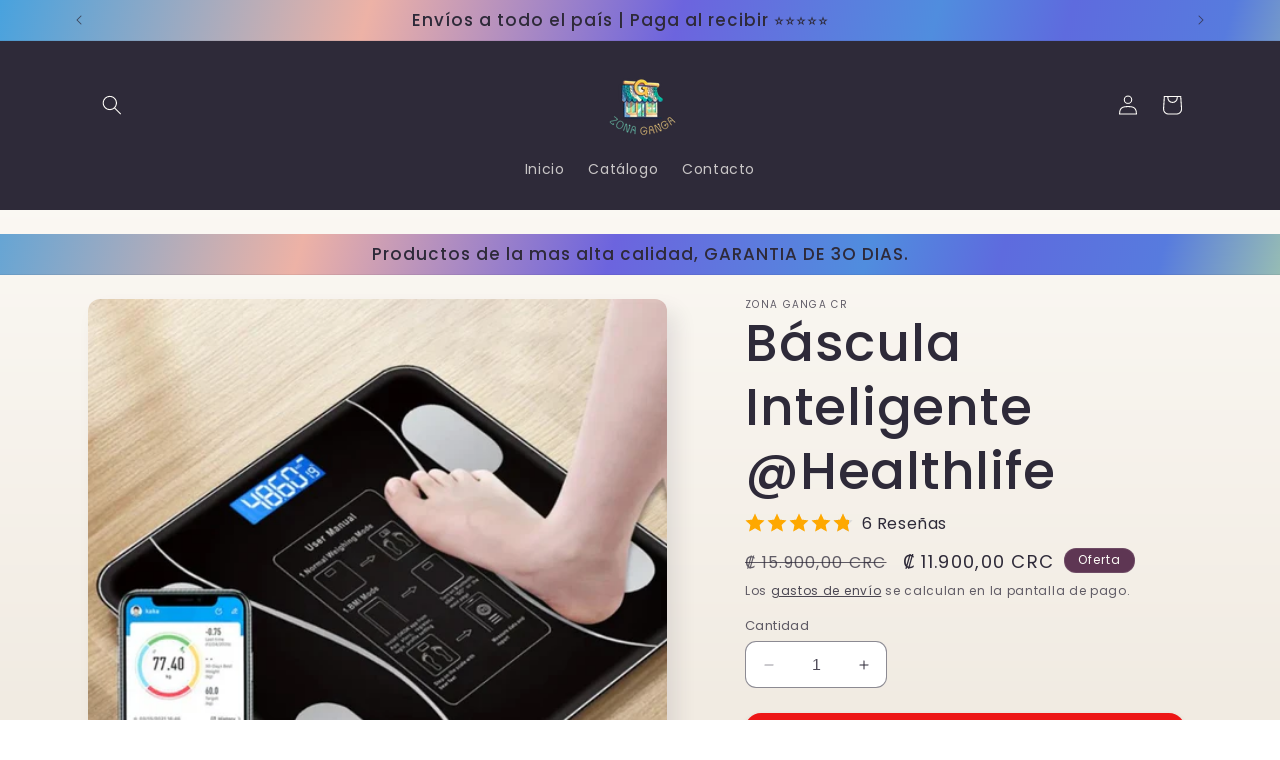

--- FILE ---
content_type: text/html; charset=utf-8
request_url: https://zonagangacr.com/products/bascula-inteligente-healthlife
body_size: 45340
content:
<!doctype html>
<html class="no-js" lang="es">
  <head>
    <!-- TikTok Pixel Code Start -->
<script>
!function (w, d, t) {
  w.TiktokAnalyticsObject=t;var ttq=w[t]=w[t]||[];ttq.methods=["page","track","identify","instances","debug","on","off","once","ready","alias","group","enableCookie","disableCookie","holdConsent","revokeConsent","grantConsent"],ttq.setAndDefer=function(t,e){t[e]=function(){t.push([e].concat(Array.prototype.slice.call(arguments,0)))}};for(var i=0;i<ttq.methods.length;i++)ttq.setAndDefer(ttq,ttq.methods[i]);ttq.instance=function(t){for(
var e=ttq._i[t]||[],n=0;n<ttq.methods.length;n++)ttq.setAndDefer(e,ttq.methods[n]);return e},ttq.load=function(e,n){var r="https://analytics.tiktok.com/i18n/pixel/events.js",o=n&&n.partner;ttq._i=ttq._i||{},ttq._i[e]=[],ttq._i[e]._u=r,ttq._t=ttq._t||{},ttq._t[e]=+new Date,ttq._o=ttq._o||{},ttq._o[e]=n||{};n=document.createElement("script")
;n.type="text/javascript",n.async=!0,n.src=r+"?sdkid="+e+"&lib="+t;e=document.getElementsByTagName("script")[0];e.parentNode.insertBefore(n,e)};


  ttq.load('D0CPLTJC77UDHHUB47I0');
  ttq.page();
}(window, document, 'ttq');
</script>
<!-- TikTok Pixel Code End -->

    <meta name="facebook-domain-verification" content="loj6tkd3dc6cdy1ir38zr2ktwwonon" />
    
  <!-- Meta Pixel Code -->
<script>
!function(f,b,e,v,n,t,s)
{if(f.fbq)return;n=f.fbq=function(){n.callMethod?
n.callMethod.apply(n,arguments):n.queue.push(arguments)};
if(!f._fbq)f._fbq=n;n.push=n;n.loaded=!0;n.version='2.0';
n.queue=[];t=b.createElement(e);t.async=!0;
t.src=v;s=b.getElementsByTagName(e)[0];
s.parentNode.insertBefore(t,s)}(window, document,'script',
'https://connect.facebook.net/en_US/fbevents.js');
fbq('init', '207936078920998');
fbq('track', 'PageView');
</script>
<noscript><img height="1" width="1" style="display:none"
src="https://www.facebook.com/tr?id=207936078920998&ev=PageView&noscript=1"
/></noscript>
<!-- End Meta Pixel Code -->
    
    <meta charset="utf-8">
    <meta http-equiv="X-UA-Compatible" content="IE=edge">
    <meta name="viewport" content="width=device-width,initial-scale=1">
    <meta name="theme-color" content="">
    <link rel="canonical" href="https://zonagangacr.com/products/bascula-inteligente-healthlife"><link rel="icon" type="image/png" href="//zonagangacr.com/cdn/shop/files/343922858_731259062033600_4972016910175274767_n__2_-removebg-preview.png?crop=center&height=32&v=1699435737&width=32"><link rel="preconnect" href="https://fonts.shopifycdn.com" crossorigin><title>
      Báscula Inteligente @Healthlife
 &ndash; Zona Ganga CR</title>

    
      <meta name="description" content="Tu nueva compañera esencial en el camino hacia un estilo de vida saludable. Reducir el riesgo de enfermedades metabólicas, cardiovasculares y articulares está en tus manos   Datos Complejos para un Análisis Profundo Determina tu edad corporal, grasa visceral y mucho más, permitiéndote establecer metas específicas y seg">
    

    

<meta property="og:site_name" content="Zona Ganga CR">
<meta property="og:url" content="https://zonagangacr.com/products/bascula-inteligente-healthlife">
<meta property="og:title" content="Báscula Inteligente @Healthlife">
<meta property="og:type" content="product">
<meta property="og:description" content="Tu nueva compañera esencial en el camino hacia un estilo de vida saludable. Reducir el riesgo de enfermedades metabólicas, cardiovasculares y articulares está en tus manos   Datos Complejos para un Análisis Profundo Determina tu edad corporal, grasa visceral y mucho más, permitiéndote establecer metas específicas y seg"><meta property="og:image" content="http://zonagangacr.com/cdn/shop/files/b2.webp?v=1719978413">
  <meta property="og:image:secure_url" content="https://zonagangacr.com/cdn/shop/files/b2.webp?v=1719978413">
  <meta property="og:image:width" content="493">
  <meta property="og:image:height" content="468"><meta property="og:price:amount" content="11.900,00">
  <meta property="og:price:currency" content="CRC"><meta name="twitter:card" content="summary_large_image">
<meta name="twitter:title" content="Báscula Inteligente @Healthlife">
<meta name="twitter:description" content="Tu nueva compañera esencial en el camino hacia un estilo de vida saludable. Reducir el riesgo de enfermedades metabólicas, cardiovasculares y articulares está en tus manos   Datos Complejos para un Análisis Profundo Determina tu edad corporal, grasa visceral y mucho más, permitiéndote establecer metas específicas y seg">


    <script src="//zonagangacr.com/cdn/shop/t/3/assets/constants.js?v=58251544750838685771699436676" defer="defer"></script>
    <script src="//zonagangacr.com/cdn/shop/t/3/assets/pubsub.js?v=158357773527763999511699436677" defer="defer"></script>
    <script src="//zonagangacr.com/cdn/shop/t/3/assets/global.js?v=113367515774722599301699436676" defer="defer"></script><script src="//zonagangacr.com/cdn/shop/t/3/assets/animations.js?v=88693664871331136111699436675" defer="defer"></script><script>window.performance && window.performance.mark && window.performance.mark('shopify.content_for_header.start');</script><meta id="shopify-digital-wallet" name="shopify-digital-wallet" content="/62702485669/digital_wallets/dialog">
<link rel="alternate" type="application/json+oembed" href="https://zonagangacr.com/products/bascula-inteligente-healthlife.oembed">
<script async="async" src="/checkouts/internal/preloads.js?locale=es-CR"></script>
<script id="shopify-features" type="application/json">{"accessToken":"3787914e454d08e08d82462f14c4f383","betas":["rich-media-storefront-analytics"],"domain":"zonagangacr.com","predictiveSearch":true,"shopId":62702485669,"locale":"es"}</script>
<script>var Shopify = Shopify || {};
Shopify.shop = "690544-3.myshopify.com";
Shopify.locale = "es";
Shopify.currency = {"active":"CRC","rate":"1.0"};
Shopify.country = "CR";
Shopify.theme = {"name":"Sense","id":133531599013,"schema_name":"Sense","schema_version":"12.0.0","theme_store_id":1356,"role":"main"};
Shopify.theme.handle = "null";
Shopify.theme.style = {"id":null,"handle":null};
Shopify.cdnHost = "zonagangacr.com/cdn";
Shopify.routes = Shopify.routes || {};
Shopify.routes.root = "/";</script>
<script type="module">!function(o){(o.Shopify=o.Shopify||{}).modules=!0}(window);</script>
<script>!function(o){function n(){var o=[];function n(){o.push(Array.prototype.slice.apply(arguments))}return n.q=o,n}var t=o.Shopify=o.Shopify||{};t.loadFeatures=n(),t.autoloadFeatures=n()}(window);</script>
<script id="shop-js-analytics" type="application/json">{"pageType":"product"}</script>
<script defer="defer" async type="module" src="//zonagangacr.com/cdn/shopifycloud/shop-js/modules/v2/client.init-shop-cart-sync_BFpxDrjM.es.esm.js"></script>
<script defer="defer" async type="module" src="//zonagangacr.com/cdn/shopifycloud/shop-js/modules/v2/chunk.common_CnP21gUX.esm.js"></script>
<script defer="defer" async type="module" src="//zonagangacr.com/cdn/shopifycloud/shop-js/modules/v2/chunk.modal_D61HrJrg.esm.js"></script>
<script type="module">
  await import("//zonagangacr.com/cdn/shopifycloud/shop-js/modules/v2/client.init-shop-cart-sync_BFpxDrjM.es.esm.js");
await import("//zonagangacr.com/cdn/shopifycloud/shop-js/modules/v2/chunk.common_CnP21gUX.esm.js");
await import("//zonagangacr.com/cdn/shopifycloud/shop-js/modules/v2/chunk.modal_D61HrJrg.esm.js");

  window.Shopify.SignInWithShop?.initShopCartSync?.({"fedCMEnabled":true,"windoidEnabled":true});

</script>
<script>(function() {
  var isLoaded = false;
  function asyncLoad() {
    if (isLoaded) return;
    isLoaded = true;
    var urls = ["\/\/cdn.shopify.com\/proxy\/03bb8d1d2fda8b31ec37fd1782e83a4d5c773790aab3a8a28bf6c3a0d1d945da\/cdn.vstar.app\/static\/js\/thankyou.js?shop=690544-3.myshopify.com\u0026sp-cache-control=cHVibGljLCBtYXgtYWdlPTkwMA"];
    for (var i = 0; i < urls.length; i++) {
      var s = document.createElement('script');
      s.type = 'text/javascript';
      s.async = true;
      s.src = urls[i];
      var x = document.getElementsByTagName('script')[0];
      x.parentNode.insertBefore(s, x);
    }
  };
  if(window.attachEvent) {
    window.attachEvent('onload', asyncLoad);
  } else {
    window.addEventListener('load', asyncLoad, false);
  }
})();</script>
<script id="__st">var __st={"a":62702485669,"offset":-21600,"reqid":"085404d5-b0ca-44c9-bf8d-8d74750e1df8-1769820385","pageurl":"zonagangacr.com\/products\/bascula-inteligente-healthlife","u":"50da8448509d","p":"product","rtyp":"product","rid":8753537417381};</script>
<script>window.ShopifyPaypalV4VisibilityTracking = true;</script>
<script id="captcha-bootstrap">!function(){'use strict';const t='contact',e='account',n='new_comment',o=[[t,t],['blogs',n],['comments',n],[t,'customer']],c=[[e,'customer_login'],[e,'guest_login'],[e,'recover_customer_password'],[e,'create_customer']],r=t=>t.map((([t,e])=>`form[action*='/${t}']:not([data-nocaptcha='true']) input[name='form_type'][value='${e}']`)).join(','),a=t=>()=>t?[...document.querySelectorAll(t)].map((t=>t.form)):[];function s(){const t=[...o],e=r(t);return a(e)}const i='password',u='form_key',d=['recaptcha-v3-token','g-recaptcha-response','h-captcha-response',i],f=()=>{try{return window.sessionStorage}catch{return}},m='__shopify_v',_=t=>t.elements[u];function p(t,e,n=!1){try{const o=window.sessionStorage,c=JSON.parse(o.getItem(e)),{data:r}=function(t){const{data:e,action:n}=t;return t[m]||n?{data:e,action:n}:{data:t,action:n}}(c);for(const[e,n]of Object.entries(r))t.elements[e]&&(t.elements[e].value=n);n&&o.removeItem(e)}catch(o){console.error('form repopulation failed',{error:o})}}const l='form_type',E='cptcha';function T(t){t.dataset[E]=!0}const w=window,h=w.document,L='Shopify',v='ce_forms',y='captcha';let A=!1;((t,e)=>{const n=(g='f06e6c50-85a8-45c8-87d0-21a2b65856fe',I='https://cdn.shopify.com/shopifycloud/storefront-forms-hcaptcha/ce_storefront_forms_captcha_hcaptcha.v1.5.2.iife.js',D={infoText:'Protegido por hCaptcha',privacyText:'Privacidad',termsText:'Términos'},(t,e,n)=>{const o=w[L][v],c=o.bindForm;if(c)return c(t,g,e,D).then(n);var r;o.q.push([[t,g,e,D],n]),r=I,A||(h.body.append(Object.assign(h.createElement('script'),{id:'captcha-provider',async:!0,src:r})),A=!0)});var g,I,D;w[L]=w[L]||{},w[L][v]=w[L][v]||{},w[L][v].q=[],w[L][y]=w[L][y]||{},w[L][y].protect=function(t,e){n(t,void 0,e),T(t)},Object.freeze(w[L][y]),function(t,e,n,w,h,L){const[v,y,A,g]=function(t,e,n){const i=e?o:[],u=t?c:[],d=[...i,...u],f=r(d),m=r(i),_=r(d.filter((([t,e])=>n.includes(e))));return[a(f),a(m),a(_),s()]}(w,h,L),I=t=>{const e=t.target;return e instanceof HTMLFormElement?e:e&&e.form},D=t=>v().includes(t);t.addEventListener('submit',(t=>{const e=I(t);if(!e)return;const n=D(e)&&!e.dataset.hcaptchaBound&&!e.dataset.recaptchaBound,o=_(e),c=g().includes(e)&&(!o||!o.value);(n||c)&&t.preventDefault(),c&&!n&&(function(t){try{if(!f())return;!function(t){const e=f();if(!e)return;const n=_(t);if(!n)return;const o=n.value;o&&e.removeItem(o)}(t);const e=Array.from(Array(32),(()=>Math.random().toString(36)[2])).join('');!function(t,e){_(t)||t.append(Object.assign(document.createElement('input'),{type:'hidden',name:u})),t.elements[u].value=e}(t,e),function(t,e){const n=f();if(!n)return;const o=[...t.querySelectorAll(`input[type='${i}']`)].map((({name:t})=>t)),c=[...d,...o],r={};for(const[a,s]of new FormData(t).entries())c.includes(a)||(r[a]=s);n.setItem(e,JSON.stringify({[m]:1,action:t.action,data:r}))}(t,e)}catch(e){console.error('failed to persist form',e)}}(e),e.submit())}));const S=(t,e)=>{t&&!t.dataset[E]&&(n(t,e.some((e=>e===t))),T(t))};for(const o of['focusin','change'])t.addEventListener(o,(t=>{const e=I(t);D(e)&&S(e,y())}));const B=e.get('form_key'),M=e.get(l),P=B&&M;t.addEventListener('DOMContentLoaded',(()=>{const t=y();if(P)for(const e of t)e.elements[l].value===M&&p(e,B);[...new Set([...A(),...v().filter((t=>'true'===t.dataset.shopifyCaptcha))])].forEach((e=>S(e,t)))}))}(h,new URLSearchParams(w.location.search),n,t,e,['guest_login'])})(!0,!0)}();</script>
<script integrity="sha256-4kQ18oKyAcykRKYeNunJcIwy7WH5gtpwJnB7kiuLZ1E=" data-source-attribution="shopify.loadfeatures" defer="defer" src="//zonagangacr.com/cdn/shopifycloud/storefront/assets/storefront/load_feature-a0a9edcb.js" crossorigin="anonymous"></script>
<script data-source-attribution="shopify.dynamic_checkout.dynamic.init">var Shopify=Shopify||{};Shopify.PaymentButton=Shopify.PaymentButton||{isStorefrontPortableWallets:!0,init:function(){window.Shopify.PaymentButton.init=function(){};var t=document.createElement("script");t.src="https://zonagangacr.com/cdn/shopifycloud/portable-wallets/latest/portable-wallets.es.js",t.type="module",document.head.appendChild(t)}};
</script>
<script data-source-attribution="shopify.dynamic_checkout.buyer_consent">
  function portableWalletsHideBuyerConsent(e){var t=document.getElementById("shopify-buyer-consent"),n=document.getElementById("shopify-subscription-policy-button");t&&n&&(t.classList.add("hidden"),t.setAttribute("aria-hidden","true"),n.removeEventListener("click",e))}function portableWalletsShowBuyerConsent(e){var t=document.getElementById("shopify-buyer-consent"),n=document.getElementById("shopify-subscription-policy-button");t&&n&&(t.classList.remove("hidden"),t.removeAttribute("aria-hidden"),n.addEventListener("click",e))}window.Shopify?.PaymentButton&&(window.Shopify.PaymentButton.hideBuyerConsent=portableWalletsHideBuyerConsent,window.Shopify.PaymentButton.showBuyerConsent=portableWalletsShowBuyerConsent);
</script>
<script>
  function portableWalletsCleanup(e){e&&e.src&&console.error("Failed to load portable wallets script "+e.src);var t=document.querySelectorAll("shopify-accelerated-checkout .shopify-payment-button__skeleton, shopify-accelerated-checkout-cart .wallet-cart-button__skeleton"),e=document.getElementById("shopify-buyer-consent");for(let e=0;e<t.length;e++)t[e].remove();e&&e.remove()}function portableWalletsNotLoadedAsModule(e){e instanceof ErrorEvent&&"string"==typeof e.message&&e.message.includes("import.meta")&&"string"==typeof e.filename&&e.filename.includes("portable-wallets")&&(window.removeEventListener("error",portableWalletsNotLoadedAsModule),window.Shopify.PaymentButton.failedToLoad=e,"loading"===document.readyState?document.addEventListener("DOMContentLoaded",window.Shopify.PaymentButton.init):window.Shopify.PaymentButton.init())}window.addEventListener("error",portableWalletsNotLoadedAsModule);
</script>

<script type="module" src="https://zonagangacr.com/cdn/shopifycloud/portable-wallets/latest/portable-wallets.es.js" onError="portableWalletsCleanup(this)" crossorigin="anonymous"></script>
<script nomodule>
  document.addEventListener("DOMContentLoaded", portableWalletsCleanup);
</script>

<link id="shopify-accelerated-checkout-styles" rel="stylesheet" media="screen" href="https://zonagangacr.com/cdn/shopifycloud/portable-wallets/latest/accelerated-checkout-backwards-compat.css" crossorigin="anonymous">
<style id="shopify-accelerated-checkout-cart">
        #shopify-buyer-consent {
  margin-top: 1em;
  display: inline-block;
  width: 100%;
}

#shopify-buyer-consent.hidden {
  display: none;
}

#shopify-subscription-policy-button {
  background: none;
  border: none;
  padding: 0;
  text-decoration: underline;
  font-size: inherit;
  cursor: pointer;
}

#shopify-subscription-policy-button::before {
  box-shadow: none;
}

      </style>
<script id="sections-script" data-sections="header" defer="defer" src="//zonagangacr.com/cdn/shop/t/3/compiled_assets/scripts.js?v=227"></script>
<script>window.performance && window.performance.mark && window.performance.mark('shopify.content_for_header.end');</script>


    <style data-shopify>
      @font-face {
  font-family: Poppins;
  font-weight: 400;
  font-style: normal;
  font-display: swap;
  src: url("//zonagangacr.com/cdn/fonts/poppins/poppins_n4.0ba78fa5af9b0e1a374041b3ceaadf0a43b41362.woff2") format("woff2"),
       url("//zonagangacr.com/cdn/fonts/poppins/poppins_n4.214741a72ff2596839fc9760ee7a770386cf16ca.woff") format("woff");
}

      @font-face {
  font-family: Poppins;
  font-weight: 700;
  font-style: normal;
  font-display: swap;
  src: url("//zonagangacr.com/cdn/fonts/poppins/poppins_n7.56758dcf284489feb014a026f3727f2f20a54626.woff2") format("woff2"),
       url("//zonagangacr.com/cdn/fonts/poppins/poppins_n7.f34f55d9b3d3205d2cd6f64955ff4b36f0cfd8da.woff") format("woff");
}

      @font-face {
  font-family: Poppins;
  font-weight: 400;
  font-style: italic;
  font-display: swap;
  src: url("//zonagangacr.com/cdn/fonts/poppins/poppins_i4.846ad1e22474f856bd6b81ba4585a60799a9f5d2.woff2") format("woff2"),
       url("//zonagangacr.com/cdn/fonts/poppins/poppins_i4.56b43284e8b52fc64c1fd271f289a39e8477e9ec.woff") format("woff");
}

      @font-face {
  font-family: Poppins;
  font-weight: 700;
  font-style: italic;
  font-display: swap;
  src: url("//zonagangacr.com/cdn/fonts/poppins/poppins_i7.42fd71da11e9d101e1e6c7932199f925f9eea42d.woff2") format("woff2"),
       url("//zonagangacr.com/cdn/fonts/poppins/poppins_i7.ec8499dbd7616004e21155106d13837fff4cf556.woff") format("woff");
}

      @font-face {
  font-family: Poppins;
  font-weight: 500;
  font-style: normal;
  font-display: swap;
  src: url("//zonagangacr.com/cdn/fonts/poppins/poppins_n5.ad5b4b72b59a00358afc706450c864c3c8323842.woff2") format("woff2"),
       url("//zonagangacr.com/cdn/fonts/poppins/poppins_n5.33757fdf985af2d24b32fcd84c9a09224d4b2c39.woff") format("woff");
}


      
        :root,
        .color-background-1 {
          --color-background: 255,255,255;
        
          --gradient-background: linear-gradient(180deg, rgba(253, 251, 247, 1) 14%, rgba(241, 235, 226, 1) 100%);
        

        

        --color-foreground: 46,42,57;
        --color-background-contrast: 191,191,191;
        --color-shadow: 46,42,57;
        --color-button: 131,111,83;
        --color-button-text: 253,251,247;
        --color-secondary-button: 255,255,255;
        --color-secondary-button-text: 46,42,57;
        --color-link: 46,42,57;
        --color-badge-foreground: 46,42,57;
        --color-badge-background: 255,255,255;
        --color-badge-border: 46,42,57;
        --payment-terms-background-color: rgb(255 255 255);
      }
      
        
        .color-background-2 {
          --color-background: 255,255,255;
        
          --gradient-background: linear-gradient(106deg, rgba(72, 162, 222, 1), rgba(237, 178, 166, 1) 25%, rgba(108, 100, 222, 1) 46.043%, rgba(80, 141, 222, 1) 63.309%, rgba(94, 107, 222, 1) 72.302%, rgba(87, 123, 222, 1) 83.094%, rgba(215, 255, 137, 1) 100%);
        

        

        --color-foreground: 46,42,57;
        --color-background-contrast: 191,191,191;
        --color-shadow: 46,42,57;
        --color-button: 46,42,57;
        --color-button-text: 255,255,255;
        --color-secondary-button: 255,255,255;
        --color-secondary-button-text: 46,42,57;
        --color-link: 46,42,57;
        --color-badge-foreground: 46,42,57;
        --color-badge-background: 255,255,255;
        --color-badge-border: 46,42,57;
        --payment-terms-background-color: rgb(255 255 255);
      }
      
        
        .color-inverse {
          --color-background: 46,42,57;
        
          --gradient-background: #2e2a39;
        

        

        --color-foreground: 253,251,247;
        --color-background-contrast: 58,53,72;
        --color-shadow: 46,42,57;
        --color-button: 253,251,247;
        --color-button-text: 46,42,57;
        --color-secondary-button: 46,42,57;
        --color-secondary-button-text: 253,251,247;
        --color-link: 253,251,247;
        --color-badge-foreground: 253,251,247;
        --color-badge-background: 46,42,57;
        --color-badge-border: 253,251,247;
        --payment-terms-background-color: rgb(46 42 57);
      }
      
        
        .color-accent-1 {
          --color-background: 155,4,111;
        
          --gradient-background: #9b046f;
        

        

        --color-foreground: 253,251,247;
        --color-background-contrast: 180,5,129;
        --color-shadow: 46,42,57;
        --color-button: 253,251,247;
        --color-button-text: 155,4,111;
        --color-secondary-button: 155,4,111;
        --color-secondary-button-text: 253,251,247;
        --color-link: 253,251,247;
        --color-badge-foreground: 253,251,247;
        --color-badge-background: 155,4,111;
        --color-badge-border: 253,251,247;
        --payment-terms-background-color: rgb(155 4 111);
      }
      
        
        .color-accent-2 {
          --color-background: 94,54,83;
        
          --gradient-background: linear-gradient(320deg, rgba(134, 16, 106, 1), rgba(94, 54, 83, 1) 100%);
        

        

        --color-foreground: 253,251,247;
        --color-background-contrast: 13,7,11;
        --color-shadow: 46,42,57;
        --color-button: 253,251,247;
        --color-button-text: 94,54,83;
        --color-secondary-button: 94,54,83;
        --color-secondary-button-text: 253,251,247;
        --color-link: 253,251,247;
        --color-badge-foreground: 253,251,247;
        --color-badge-background: 94,54,83;
        --color-badge-border: 253,251,247;
        --payment-terms-background-color: rgb(94 54 83);
      }
      
        
        .color-scheme-9feb9d73-fc0c-471a-a8b9-625836994da0 {
          --color-background: 146,122,89;
        
          --gradient-background: linear-gradient(180deg, rgba(131, 111, 83, 1), rgba(241, 235, 226, 1) 100%);
        

        

        --color-foreground: 46,42,57;
        --color-background-contrast: 67,56,41;
        --color-shadow: 46,42,57;
        --color-button: 131,111,83;
        --color-button-text: 253,251,247;
        --color-secondary-button: 146,122,89;
        --color-secondary-button-text: 46,42,57;
        --color-link: 46,42,57;
        --color-badge-foreground: 46,42,57;
        --color-badge-background: 146,122,89;
        --color-badge-border: 46,42,57;
        --payment-terms-background-color: rgb(146 122 89);
      }
      
        
        .color-scheme-aedcfc2f-58b2-4a3b-bab6-70f37183d820 {
          --color-background: 131,111,83;
        
          --gradient-background: linear-gradient(180deg, rgba(240, 244, 236, 1), rgba(241, 235, 226, 1) 100%);
        

        

        --color-foreground: 46,42,57;
        --color-background-contrast: 53,45,34;
        --color-shadow: 46,42,57;
        --color-button: 155,4,111;
        --color-button-text: 253,251,247;
        --color-secondary-button: 131,111,83;
        --color-secondary-button-text: 46,42,57;
        --color-link: 46,42,57;
        --color-badge-foreground: 46,42,57;
        --color-badge-background: 131,111,83;
        --color-badge-border: 46,42,57;
        --payment-terms-background-color: rgb(131 111 83);
      }
      

      body, .color-background-1, .color-background-2, .color-inverse, .color-accent-1, .color-accent-2, .color-scheme-9feb9d73-fc0c-471a-a8b9-625836994da0, .color-scheme-aedcfc2f-58b2-4a3b-bab6-70f37183d820 {
        color: rgba(var(--color-foreground), 0.75);
        background-color: rgb(var(--color-background));
      }

      :root {
        --font-body-family: Poppins, sans-serif;
        --font-body-style: normal;
        --font-body-weight: 400;
        --font-body-weight-bold: 700;

        --font-heading-family: Poppins, sans-serif;
        --font-heading-style: normal;
        --font-heading-weight: 500;

        --font-body-scale: 1.0;
        --font-heading-scale: 1.3;

        --media-padding: px;
        --media-border-opacity: 0.1;
        --media-border-width: 0px;
        --media-radius: 12px;
        --media-shadow-opacity: 0.1;
        --media-shadow-horizontal-offset: 10px;
        --media-shadow-vertical-offset: 12px;
        --media-shadow-blur-radius: 20px;
        --media-shadow-visible: 1;

        --page-width: 120rem;
        --page-width-margin: 0rem;

        --product-card-image-padding: 0.0rem;
        --product-card-corner-radius: 1.2rem;
        --product-card-text-alignment: center;
        --product-card-border-width: 0.0rem;
        --product-card-border-opacity: 0.1;
        --product-card-shadow-opacity: 0.05;
        --product-card-shadow-visible: 1;
        --product-card-shadow-horizontal-offset: 1.0rem;
        --product-card-shadow-vertical-offset: 1.0rem;
        --product-card-shadow-blur-radius: 3.5rem;

        --collection-card-image-padding: 0.0rem;
        --collection-card-corner-radius: 1.2rem;
        --collection-card-text-alignment: center;
        --collection-card-border-width: 0.0rem;
        --collection-card-border-opacity: 0.1;
        --collection-card-shadow-opacity: 0.05;
        --collection-card-shadow-visible: 1;
        --collection-card-shadow-horizontal-offset: 1.0rem;
        --collection-card-shadow-vertical-offset: 1.0rem;
        --collection-card-shadow-blur-radius: 3.5rem;

        --blog-card-image-padding: 0.0rem;
        --blog-card-corner-radius: 1.2rem;
        --blog-card-text-alignment: center;
        --blog-card-border-width: 0.0rem;
        --blog-card-border-opacity: 0.1;
        --blog-card-shadow-opacity: 0.05;
        --blog-card-shadow-visible: 1;
        --blog-card-shadow-horizontal-offset: 1.0rem;
        --blog-card-shadow-vertical-offset: 1.0rem;
        --blog-card-shadow-blur-radius: 3.5rem;

        --badge-corner-radius: 2.0rem;

        --popup-border-width: 1px;
        --popup-border-opacity: 0.1;
        --popup-corner-radius: 22px;
        --popup-shadow-opacity: 0.1;
        --popup-shadow-horizontal-offset: 10px;
        --popup-shadow-vertical-offset: 12px;
        --popup-shadow-blur-radius: 20px;

        --drawer-border-width: 1px;
        --drawer-border-opacity: 0.1;
        --drawer-shadow-opacity: 0.0;
        --drawer-shadow-horizontal-offset: 0px;
        --drawer-shadow-vertical-offset: 4px;
        --drawer-shadow-blur-radius: 5px;

        --spacing-sections-desktop: 36px;
        --spacing-sections-mobile: 25px;

        --grid-desktop-vertical-spacing: 40px;
        --grid-desktop-horizontal-spacing: 40px;
        --grid-mobile-vertical-spacing: 20px;
        --grid-mobile-horizontal-spacing: 20px;

        --text-boxes-border-opacity: 0.1;
        --text-boxes-border-width: 0px;
        --text-boxes-radius: 24px;
        --text-boxes-shadow-opacity: 0.0;
        --text-boxes-shadow-visible: 0;
        --text-boxes-shadow-horizontal-offset: 10px;
        --text-boxes-shadow-vertical-offset: 12px;
        --text-boxes-shadow-blur-radius: 20px;

        --buttons-radius: 10px;
        --buttons-radius-outset: 11px;
        --buttons-border-width: 1px;
        --buttons-border-opacity: 0.55;
        --buttons-shadow-opacity: 0.0;
        --buttons-shadow-visible: 0;
        --buttons-shadow-horizontal-offset: 0px;
        --buttons-shadow-vertical-offset: 4px;
        --buttons-shadow-blur-radius: 5px;
        --buttons-border-offset: 0.3px;

        --inputs-radius: 10px;
        --inputs-border-width: 1px;
        --inputs-border-opacity: 0.55;
        --inputs-shadow-opacity: 0.0;
        --inputs-shadow-horizontal-offset: 0px;
        --inputs-margin-offset: 0px;
        --inputs-shadow-vertical-offset: 4px;
        --inputs-shadow-blur-radius: 5px;
        --inputs-radius-outset: 11px;

        --variant-pills-radius: 10px;
        --variant-pills-border-width: 0px;
        --variant-pills-border-opacity: 0.1;
        --variant-pills-shadow-opacity: 0.0;
        --variant-pills-shadow-horizontal-offset: 0px;
        --variant-pills-shadow-vertical-offset: 4px;
        --variant-pills-shadow-blur-radius: 5px;
      }

      *,
      *::before,
      *::after {
        box-sizing: inherit;
      }

      html {
        box-sizing: border-box;
        font-size: calc(var(--font-body-scale) * 62.5%);
        height: 100%;
      }

      body {
        display: grid;
        grid-template-rows: auto auto 1fr auto;
        grid-template-columns: 100%;
        min-height: 100%;
        margin: 0;
        font-size: 1.5rem;
        letter-spacing: 0.06rem;
        line-height: calc(1 + 0.8 / var(--font-body-scale));
        font-family: var(--font-body-family);
        font-style: var(--font-body-style);
        font-weight: var(--font-body-weight);
      }

      @media screen and (min-width: 750px) {
        body {
          font-size: 1.6rem;
        }
      }
    </style>

    <link href="//zonagangacr.com/cdn/shop/t/3/assets/base.css?v=127867003511637661291699436675" rel="stylesheet" type="text/css" media="all" />
<link rel="preload" as="font" href="//zonagangacr.com/cdn/fonts/poppins/poppins_n4.0ba78fa5af9b0e1a374041b3ceaadf0a43b41362.woff2" type="font/woff2" crossorigin><link rel="preload" as="font" href="//zonagangacr.com/cdn/fonts/poppins/poppins_n5.ad5b4b72b59a00358afc706450c864c3c8323842.woff2" type="font/woff2" crossorigin><link
        rel="stylesheet"
        href="//zonagangacr.com/cdn/shop/t/3/assets/component-predictive-search.css?v=118923337488134913561699436676"
        media="print"
        onload="this.media='all'"
      ><script>
      document.documentElement.className = document.documentElement.className.replace('no-js', 'js');
      if (Shopify.designMode) {
        document.documentElement.classList.add('shopify-design-mode');
      }
    </script>
  <!-- BEGIN app block: shopify://apps/releasit-cod-form/blocks/app-embed/72faf214-4174-4fec-886b-0d0e8d3af9a2 -->

<!-- BEGIN app snippet: metafields-handlers -->


  <script type="application/javascript">
      var customCodFormProvinces = {
        data:{"San José ":{"Central":{"Carmen":true,"Merced":true,"Hospital":true,"Catedral":true,"Zapote":true,"San Francisco de Dos Rios":true,"Uruca":true,"Mata Redonda":true,"Pavas":true,"Hatillo":true,"San Sebastián":true},"Escazú":{"Escazú":true,"San Antonio":true,"San Rafael ":true},"Desamparados":{"Desamparados":true,"San Miguel":true,"San Juan de Dios":true,"San Rafael Arriba":true,"San Rafael Abajo":true,"San Antonio":true,"Frailes":true,"Patarrá":true,"San Cristóbal":true,"Rosario":true,"Damas":true,"Gravilias":true,"Los Guido":true},"Puriscal":{"Santiago":true,"Mercedes Sur":true,"Barbacoas":true,"Grifo Alto":true,"San Rafael":true,"Candelarita":true,"Desamparaditos":true,"San Antonio":true,"Chires":true},"Tarrazú":{"San Marcos":true,"San Lorenzo":true,"San Carlos ":true},"Aserrí":{"Aserrí":true,"Tarbaca":true,"San Gabriel":true,"Legua":true,"Monterrey":true,"Salitrillos":true,"Vuelta de Jorco":true},"Mora":{"Colón":true,"Guayabo":true,"Tabarcia":true,"Picagres":true,"Jaris":true,"Piedras Negras":true},"Goicoechea":{"Guadalupe":true,"San Francisco":true,"Calle Blancos":true,"Mata de Plátano":true,"lpis":true,"Rancho Redondo":true,"Purral":true},"Santa Ana":{"Santa Ana":true,"Salitral":true,"Pozos":true,"Uruca":true,"Piedades":true,"Brasil":true},"Alajuelita":{"Alajuelita":true,"San Josecito ":true,"San Antonio":true,"Concepción":true,"San Felipe ":true},"Vázquez de Coronado":{"San lsidro":true,"San Rafael":true,"Dulce Nombre de Jesús":true,"Patalillo":true,"Cascajal":true},"Acosta":{"Guaitil":true,"San lgnacio":true,"Palmichal":true,"Cangrejal":true,"Sabanillas":true},"Tibás":{"San Juan":true,"Cinco Esquinas ":true,"Anselmo Lllorente ":true,"Leon XII":true,"Colima":true},"Moravia":{"San Vicente ":true,"San Jerónimo":true,"La Trinidad ":true,"Moravia":true},"Montes de Oca":{"San Pedro":true,"Sabanilla":true,"Mercedes ":true,"San Rafael ":true},"Turrubares":{"San Pablo":true,"San Pedro":true,"San Juan de Mata":true,"Carara":true,"San Luis":true},"Dota":{"Jardín":true,"Santa María ":true,"Copey":true},"Curridabat":{"Curridabat":true,"Granadilla":true,"Sánchez ":true,"Tirrases":true},"Pérez Zeledón":{"San lsidro de El General":true,"El General":true,"Daniel Flores":true,"Rivas":true,"San Pedro":true,"Platanares":true,"Pejibaye":true,"Cajón":true,"Barú":true,"Río Nuevo":true,"Páramo":true},"León Cortés Castro":{"San Pablo":true,"San Andres":true,"Llano Bonito":true,"San lsidro":true,"Santa Cruz":true,"San Antonio":true}},"Alajuela ":{"Central":{"Alajuela":true,"San José":true,"Carrizal":true,"San Antonio":true,"Guácima":true,"San lsidro":true,"Sabanilla":true,"San Rafael":true,"Rio Segundo":true,"Desamparados":true,"Turrúcares":true,"Tambor":true,"Garita":true,"Sarapiquí":true},"San Ramón":{"San Ramón":true,"Santiago":true,"San Juan":true,"Piedades Norte":true,"Piedades Sur":true,"San Rafael":true,"San lsidro":true,"Angeles":true,"Alfaro":true,"Volio":true,"Concepción":true,"Zapotal":true,"Peñas Blancas":true,"San Lorenzo":true},"Grecia":{"Grecia":true,"San lsidro":true,"San José":true,"San Roque":true,"Tacares":true,"Rio Cuarto":true,"Puente de Piedra":true,"Bolivar":true},"San Mateo":{"San Mateo":true,"Desmonte ":true,"Jesús María":true,"Labrador ":true},"Atenas":{"Atenas":true,"Jesús":true,"Mercedes":true,"San lsidro":true,"Concepción":true,"San José":true,"Santa Eulalia":true,"Escobal":true},"Naranjo":{"Naranjo":true,"San Juan":true,"San Miguel":true,"Palmitos":true,"El Rosario":true,"San José":true,"Cirri Sur":true,"San Jerónimo":true},"Palmares":{"Palmares":true,"Zaragoza":true,"Buenos Aires":true,"Santiago":true,"Candelaria":true,"Esquipulas":true,"La Granja":true},"Poás":{"San Pedro":true,"San Juan":true,"San Rafael":true,"Carrillos":true,"Sabana Redonda":true},"Orotina":{"Orotina":true,"El MastateHacienda Vieja":true,"Coyolar":true,"La Ceiba":true},"San Carlos":{"Quesada":true,"Florencia":true,"Buenavista":true,"Aguas Zarcas":true,"Venecia":true,"Pital":true,"La Fortuna":true,"La Tigra":true,"La Palmera":true,"Venado":true,"Cutris":true,"Monterrey":true,"Pocosol":true},"Zarcero":{"Zarcero":true,"Laguna":true,"Tapesco":true,"Guadalupe":true,"Palmira":true,"Zapote":true,"Brisas":true},"Sarchí":{"Sarchí Norte":true,"Sarchí Sur":true,"Toro Amarillo":true,"San Pedro":true,"Rodriguez":true},"Upala":{"Upala":true,"Aguas Claras":true,"San José":true,"Pizote":true,"Bijagua":true,"Delicias":true,"Dos Rios":true,"Yolillal":true,"Canalete":true},"Los Chiles":{"Los Chiles":true,"Caño Negro ":true,"El Amparo ":true,"San Jorge ":true},"Guatuso":{"San Rafael ":true,"Buena Vista ":true,"Cote":true,"Katira":true},"Río Cuarto":{"Río Cuarto":true,"Santa Rita ":true,"Santa Isabel ":true}},"Heredia ":{"Central":{"Heredia":true,"Mercedes":true,"San Francisco":true,"Ulloa":true,"Vara blanca":true},"Barva":{"Barva":true,"San Pedro":true,"San Pablo":true,"San Roque":true,"Santa Lucía":true,"San José de la Montaña":true},"Santo Domingo":{"Santo Domingo":true,"San Vicente":true,"San Miguel":true,"Paracito":true,"Santo Tomás":true,"Santa Rosa":true,"Tures":true,"Pará":true},"Santa Bárbara":{"San Pedro":true,"San Juan":true,"Jesús":true,"Purabá":true,"Santa Bárbara":true,"Santo Domingo":true},"San Rafael":{"San Rafael":true,"San Josecito":true,"Santiago":true,"Los Ángeles":true,"Concepción":true},"San Isidro":{"San lsidro":true,"San José":true,"Concepción":true,"San Francisco":true},"Belén":{"San Antonio":true,"La Ribera":true,"La Asuncion":true},"Flores":{"San Joaquin":true,"Barrantes":true,"Llorente":true},"San Pablo":{"San Pablo":true,"Rincon de Sabanilla":true},"Sarapiquí":{"Puerto Viejo":true,"La Virgen":true,"Las Horquetas":true,"Cureña":true,"Llanuras del Gaspar":true}},"Cartago":{"Central":{"Oriental":true,"Occidental":true,"Carmen":true,"San Nicolás":true,"Aguacaliente":true,"San Francisco":true,"Guadalupe ":true,"Arenilla":true,"Corralillo":true,"Tierra Blanca":true,"Dulce Nombre":true,"Llano Grande":true,"Quebradilla":true},"Paraíso":{"Paraiso":true,"Santiago":true,"Orosi":true,"Cachi":true,"Llanos de Santa Lucía":true},"La Unión":{"Tres Rios":true,"San Diego":true,"San Juan":true,"San Rafael":true,"Concepción":true,"Dulce Nombre":true,"San Ramón":true,"Río Azul":true},"Jiménez":{"Juan Viñas":true,"Tucurrique":true,"Pejibaye":true},"Turrialba":{"Turrialba":true,"La Suiza":true,"Peralta":true,"Santa Cruz":true,"Santa Teresita":true,"Pavones":true,"Tuis":true,"Tayutic":true,"Santa Rosa":true,"Tres Equis":true,"La lsabel":true,"Chirripó":true},"Alvarado":{"Pacayas":true,"Cervantes":true,"Capellades":true},"Oreamuno":{"San Rafael":true,"Cot":true,"Potrero Cerrado":true,"Cipreses":true,"Santa Rosa":true},"El Guarco":{"El Tejar":true,"San lsidro":true,"Tobosi":true,"Patio de Agua":true}},"Guanacaste":{"Liberia":{"Liberia":true,"Nacascolo":true,"Cañas Dulces":true,"Mayorga":true,"Curubandé":true},"Nicoya":{"Nicoya":true,"Mansión":true,"San Antonio":true,"Quebrada ":true,"Honda":true,"Sámara":true,"Nosara":true,"Belén de Nosarita":true},"Santa Cruz":{"Santa Cruz":true,"Bolson":true,"Veintisiete de Abril":true,"Tempate":true,"Cartagena":true,"Cuajiniquil":true,"Diriá":true,"Cabo ":true,"Velas":true,"Tamarindo":true},"Bagaces":{"Bagaces":true,"La Fortuna":true,"Mogote":true,"Rio Naranjo":true},"Carrillo":{"Carrillo":true,"Filadelfia":true,"Palmira":true,"Sardinal":true,"Belén":true},"Cañas":{"Cañas":true,"Palmira":true,"San Miguel":true,"Bebedero":true,"Porozal":true},"Abangares":{"La Juntas":true,"Sierra":true,"San Juan":true,"Colorado":true},"Tilarán":{"Tilarán":true,"Quebrada Grande":true,"Tronadora":true,"Santa Rosa":true,"Líbano":true,"Tierras Morenas":true,"Arenal":true,"Cabeceras":true},"Nandayure":{"Carmona":true,"Santa Rita":true,"Zapotal":true,"San Pablo":true,"Porvenir":true,"Bejuco":true},"La Cruz":{"La Cruz":true,"Santa Cecilia":true,"La Garita":true,"Santa Elena ":true},"Hojancha":{"Hojancha":true,"Monte Romo":true,"Puerto Carrillo":true,"Huacas":true}},"Limón":{"Central":{"Limón":true,"Valle la Estrella":true,"Río Blanco":true,"Matama":true},"Pococí":{"Guápiles":true,"Jiménez":true,"Rita":true,"Roxana":true,"Cariari":true,"Coronado":true,"La Colonia":true},"Siquirres":{"Siquirres":true,"Paracuarido":true,"Florida":true,"Germania":true,"El Cairo ":true,"Alegría":true},"Talamanca":{"Bratsi":true,"Sixaola":true,"Cauhita":true,"Telire":true},"Matina":{"Matina":true,"Batan":true,"Carrandi":true},"Guácimo":{"Guácimo":true,"Mercedes":true,"Pocora":true,"Río Jiménez":true,"Duacarí":true}},"Puntarenas ":{"Central":{"Puntarenas":true,"Pitahaya":true,"Chomes":true,"Lepanto":true,"Paquera":true,"Manzanillo":true,"Guacimal":true,"Barranca":true,"Monte Verde":true,"Isla del Coco":true,"Cóbano":true,"Chacarita":true,"El Roble":true,"Arancibia":true,"Chira":true,"Acapulco":true},"Puerto Jimenez":{"Puerto Jiménez":true,"Guaycará":true,"Pavón":true,"Sierpe":true,"Canton Osa":true},"Esparza":{"Espiritu Santo":true,"San Juan Grande":true,"Macacona":true,"San Rafael":true,"San Jerónimo":true,"Caldera":true},"Buenos Aires":{"Buenos Aires":true,"Volcán":true,"Potrero ":true,"Grande":true,"Boruca":true,"Pilas":true,"Colinas":true,"Chánguena":true,"Biolley":true,"Brunka":true},"Montes de Oro":{"Miramar":true,"La Unión":true,"San Isidro":true},"Osa":{"Puerto Cortés":true,"Palmar":true,"Sierpe":true,"Bahía Ballena":true,"Piedras Blancas":true,"Bahía Drake":true},"Quepos":{"Quepos":true,"Savegre":true,"Naranjito":true,"Puerto Jimenéz":true,"Guaycará":true,"Pavón":true},"Golfito":{"Golfito":true},"Coto Brus":{"San Vito":true,"Sabalito":true,"Aguabuena":true,"Limoncito":true,"Pittier":true},"Parrita":{"Parrita":true},"Corredores":{"Corredor":true,"La Cuesta":true,"Canoas":true,"Laurel":true},"Garabito":{"Garabito":true,"Jáco":true,"Tarcoles":true}}},
startFields: function () {
            document.querySelector('#_rsi-cod-form-modal [data-type="province_country_field"]').addEventListener("change", customCodFormProvinces.onProvinceChange);
            document.querySelector('#_rsi-cod-form-modal [data-type="city_country_field"]').addEventListener("change", customCodFormProvinces.onCityChange);
        },
        onProvinceChange: function () {
            var value = document.querySelector('#_rsi-cod-form-modal [data-type="province_country_field"]').value;

            var html = "";

            if (!customCodFormProvinces.data[value]) {
                html += '<option value="">' + _COD_FORM_CITY_LABEL + '</option>';
                document.querySelector('#_rsi-cod-form-modal [data-type="city_country_field"]').innerHTML = html;
                document.querySelector('#_rsi-cod-form-modal [data-type="city_country_field"]').value = "";
                customCodFormProvinces.onCityChange();
                return;
            }

            html += '<option value="">' + _COD_FORM_CITY_LABEL + '</option>';

            Object.keys(customCodFormProvinces.data[value]).sort().forEach(function (item) {
                html += '<option value="' + item + '">' + item + '</option>';
            });

            document.querySelector('#_rsi-cod-form-modal [data-type="city_country_field"]').innerHTML = html;
            document.querySelector('#_rsi-cod-form-modal [data-type="city_country_field"]').value = "";
            customCodFormProvinces.onCityChange();
        },
        onCityChange: function () {
            var provValue = document.querySelector('#_rsi-cod-form-modal [data-type="province_country_field"]').value;
            var value = document.querySelector('#_rsi-cod-form-modal [data-type="city_country_field"]').value;

            var html = "";

            if (!customCodFormProvinces.data[provValue]) {
                html += '<option value="">' + _COD_FORM_ZIP_LABEL + '</option>';
                document.querySelector('#_rsi-cod-form-modal [data-type="civic_number_country_field"]').innerHTML = html;
                document.querySelector('#_rsi-cod-form-modal [data-type="civic_number_country_field"]').value = "";
                return;
            }

            if (!customCodFormProvinces.data[provValue][value]) {
                html += '<option value="">' + _COD_FORM_ZIP_LABEL + '</option>';
                document.querySelector('#_rsi-cod-form-modal [data-type="civic_number_country_field"]').innerHTML = html;
                document.querySelector('#_rsi-cod-form-modal [data-type="civic_number_country_field"]').value = "";
                return;
            }

            html += '<option value="">' + _COD_FORM_ZIP_LABEL + '</option>';

            Object.keys(customCodFormProvinces.data[provValue][value]).sort().forEach(function (item) {
                html += '<option value="' + item + '">' + item + '</option>';
            });

            document.querySelector('#_rsi-cod-form-modal [data-type="civic_number_country_field"]').innerHTML = html;
            document.querySelector('#_rsi-cod-form-modal [data-type="civic_number_country_field"]').value = "";
        }
    };

    function _COD_FORM_ON_OPEN_INIT_END_DEF() {
        customCodFormProvinces.startFields();
    }

    var _COD_FORM_CITY_LABEL = "";
    var _COD_FORM_ZIP_LABEL = "";

    function _COD_FORM_OVERWRITE_INIT() {

        _rsi.s.form.fields.items_array.forEach(function (item) {
            if (item.type == "province_country_field" || item.type == "province") {
                item.type = "province_country_field";
                item.backendFields.name = "province_country_field";
                item.backendFields.elementType = "select";
                var options = [];
                Object.keys(customCodFormProvinces.data).sort().forEach(function (i) {
                  options.push({
                      value: i, label: i
                  });
              });
                item.backendFields.options = options;
            } else if (item.type == "city") {
                item.type = "city_country_field";
                item.backendFields.name = "city";
                item.backendFields.elementType = "select";
                _COD_FORM_CITY_LABEL = item.n.ph;
                var options = [{
                    value: "", label: _COD_FORM_CITY_LABEL
                }];
                item.backendFields.options = options;
            } else if (item.type == "civic_number") {
                item.type = "civic_number_country_field";
                item.backendFields.name = "civic_number";
                item.backendFields.elementType = "select";
                _COD_FORM_ZIP_LABEL = item.n.ph;
                var options = [{
                    value: "", label: _COD_FORM_ZIP_LABEL
                }];
                item.backendFields.options = options;
            }
        });

        return true;
    }
  </script>






  
  <!-- END app snippet -->


  <!-- BEGIN app snippet: old-ext -->
  
<script type='application/javascript'>
      var _RSI_COD_FORM_SETTINGS = {"testMode":false,"visiblity":{"enabledOnlyForCountries_array":[],"enabledOnlyForProducts_array":[],"enabledOnlyForTotal":"0,0","isEnabledOnlyForCountries":false,"isEnabledOnlyForProducts":false,"isExcludedForProducts":false,"totalLimitText":"El pago contra reembolso no está disponible para pedidos superiores a $1000, utiliza un método de pago diferente."},"cartPage":{"isEnabled":true,"isSeperateButton":true},"productPage":{"addMode":"product-only","hideAddToCartButton":true,"hideQuickCheckoutButtons":true,"ignoreCollectionsV2":false,"ignoreHomeV2":false,"isEnabled":true},"buyNowButton":{"floatingEnabled":true,"floatingPos":"bottom","iconType":"cart1","shakerType":"shake","style":{"bgColor":"rgba(237, 21, 21, 1)","borderColor":"rgba(0, 0, 0, 1)","borderRadius":16,"borderWidth":0,"color":"rgba(255,255,255,1)","fontSizeFactor":1,"shadowOpacity":0.1},"subt":"GRAN OFERTA 👉","text":"¡Clic aquí, paga en casa! 🏡"},"autocomplete":{"freeTrial":20,"isEnabled":false},"codFee":{"commission":300,"commissionName":"Tarifa de pago contra reembolso","isFeeEnabled":false,"isFeeTaxable":false},"abandonedCheckouts":{"isEnabled":true},"localization":{"countryCode":"CR","country":{"code":"CR","label":{"t":{"en":"Costa Rica"}},"phonePrefix":"+506"}},"form":{"allTaxesIncluded":{"isEnabled":false,"text":"Todos los impuestos incluidos."},"checkoutLines_array":[{"type":"subtotal","title":"Subtotal"},{"type":"shipping","title":"Envío"},{"type":"total","title":"Total"}],"deferLoading":true,"discounts":{"applyButton":{"style":{"bgColor":"rgba(0,0,0,1)"},"text":"Aplicar"},"checkoutLineText":"Descuentos","fieldLabel":"Código de descuento","isEnabled":false,"limitToOneCode":true},"fields":{"areLabelsEnabled":true,"isCountriesV2":true,"isV2":true,"isV3":true,"items_array":[{"type":"order_summary","isActive":true,"position":0,"backendFields":{"label":{"t":{"en":"Order summary","it":"Riepilogo ordine","es":"Resumen del pedido","fr":"Résumé de la commande"}},"hideEdit":true}},{"type":"totals_summary","isActive":true,"position":1,"backendFields":{"label":{"t":{"en":"Totals summary","it":"Riepilogo totali","es":"Resumen total","fr":"Résumé des totaux"}}}},{"type":"quantity_offer","isActive":false,"position":2,"backendFields":{"label":{"t":{"en":"Quantity offer","it":"Offerta quantità","es":"Oferta de cantidad","fr":"Offre de quantità"}},"hideEdit":true}},{"type":"shipping_rates","isActive":false,"alignment":"left","position":3,"backendFields":{"label":{"t":{"en":"Shipping rates","it":"Tariffe di spedizione","es":"Tarifas de envío","fr":"Frais d'envoi"}}}},{"type":"discount_codes","isActive":false,"position":4,"backendFields":{"label":{"t":{"en":"Discount codes","it":"Codici sconto","es":"Códigos de descuento","fr":"Codes de réduction"}}}},{"type":"custom_text","isActive":true,"text":"Ingrese su dirección de envío","alignment":"center","fontWeight":"600","fontSizeFactor":1.05,"color":"rgba(0,0,0,1)","position":5,"backendFields":{"label":{"t":{"en":"Custom text","it":"Testo personalizzabile","es":"Texto personalizable","fr":"Texte personnalisé"}}}},{"type":"first_name","required":true,"showIcon":true,"label":"Nombre","n":{"ph":"Nombre","minL":2,"maxL":250,"eInv":"","reg":""},"isActive":true,"position":6,"backendFields":{"label":{"t":{"en":"First name field","it":"Campo nome","es":"Campo de nombre","fr":"Champ prénom"}},"name":"first_name"}},{"type":"last_name","required":true,"showIcon":true,"label":"Apellido","n":{"ph":"Apellido","minL":2,"maxL":250,"eInv":"","reg":""},"isActive":true,"position":7,"backendFields":{"label":{"t":{"en":"Last name field","it":"Campo cognome","es":"Campo de apellido","fr":"Champ nom de famille"}},"name":"last_name"}},{"type":"phone","required":true,"showIcon":true,"label":"Teléfono","n":{"ph":"Teléfono","minL":1,"maxL":15,"reg":"","pf":""},"isActive":true,"position":8,"backendFields":{"label":{"t":{"en":"Phone field","it":"Campo telefono","es":"Campo de teléfono","fr":"Champ téléphone"}},"name":"phone"}},{"type":"province","required":true,"showIcon":true,"label":"Provincia","n":{"ph":"Provincia","minL":2,"maxL":250,"eInv":"","reg":"","pf":""},"isActive":true,"position":9,"backendFields":{"label":{"t":{"en":"Province field","it":"Campo provincia","es":"Campo provincia","fr":"Champ province"}},"name":"province"}},{"type":"city","required":true,"showIcon":true,"label":"Canton","n":{"ph":"Canton","minL":2,"maxL":250,"eInv":"","reg":"","pf":""},"isActive":true,"position":10,"backendFields":{"label":{"t":{"en":"City field","it":"Campo città","es":"Campo de la ciudad","fr":"Champ de la ville"}},"name":"city"}},{"type":"civic_number","required":true,"showIcon":true,"label":"Distrito","n":{"ph":"Distrito","minL":1,"maxL":250,"eInv":"","reg":"","pf":""},"isActive":true,"position":11,"backendFields":{"label":{"t":{"en":"Address 2 field","it":"Campo numero civico","es":"Campo de dirección 2","fr":"Champ adresse 2"}},"name":"civic_number"}},{"type":"address","required":true,"showIcon":true,"label":"Dirección exacta","n":{"ph":"Dirección exacta","minL":2,"maxL":250,"eInv":"","reg":"","pf":""},"isActive":true,"position":12,"backendFields":{"label":{"t":{"en":"Address field","it":"Campo indirizzo","es":"Campo de dirección","fr":"Champ d'adresse"}},"name":"address"}},{"type":"additionals_radio_input.1699443897350","required":true,"preFirst":true,"connectToName":"none","valuesByComma":"Efectivo,Sinpe movil,Tranferencia","label":"Método de pago","isActive":true,"productsEnabled":false,"position":13,"backendFields":{"label":{"t":{"en":"Single-choice input","it":"Campo a scelta singola","es":"Campo de selección única","fr":"Entrée à choix unique"}},"name":"additionals_radio_input_"}},{"type":"zip_code","required":true,"showIcon":true,"label":"Código postal","n":{"ph":"Código postal","minL":2,"maxL":250,"eInv":"","reg":"","pf":""},"isActive":false,"position":14,"backendFields":{"label":{"t":{"en":"Zip code field","it":"Campo codice postale (CAP)","es":"Campo de código postal","fr":"Champ code postal"}},"name":"zip_code"}},{"type":"email","required":false,"showIcon":true,"label":"Correo electrónico","n":{"ph":"Correo electrónico","minL":1,"maxL":250},"isActive":true,"position":15,"backendFields":{"label":{"t":{"en":"Email field","it":"Campo email","es":"Campo de correo electrónico","fr":"Champ e-mail"}},"name":"email"}},{"type":"submit_button","isActive":true,"position":16,"backendFields":{"label":{"t":{"en":"Submit button","it":"Pulsante di invio","es":"Botón de envío","fr":"Bouton de soumission"}}}},{"type":"note","showIcon":true,"required":false,"label":"Nota del pedido","n":{"ph":"Nota del pedido","minL":1,"maxL":250,"eInv":"","reg":"","pf":""},"isActive":false,"position":17,"backendFields":{"label":{"t":{"en":"Order note field","it":"Campo nota sull'ordine","es":"Campo de nota del pedido","fr":"Champ de note de commande"}},"name":"note"}},{"type":"newsletter_subscribe_checkbox","label":"Suscríbete para recibir notificaciones de nuevos productos y ofertas","isActive":true,"isPreselected":false,"position":18,"backendFields":{"label":{"t":{"en":"Newsletter field","it":"Campo iscrizione marketing","es":"Campo de inscripción de marketing","fr":"Champ de saisie marketing"}},"name":"newsletter_subscribe_checkbox"}},{"type":"terms_accept_checkbox","required":true,"label":"Acepte nuestros <a href=\"/policies/terms-of-service\"> términos y condiciones </a>.","isActive":false,"position":19,"backendFields":{"label":{"t":{"en":"Accept terms field","it":"Campo accettazione dei termini","es":"Campo de aceptación de términos","fr":"Champ d'acceptation des conditions"}},"name":"terms_accept_checkbox"}}],"style":{"bgColor":"rgba(169, 181, 211, 0.09)","borderColor":"rgba(203,203,203,1)","borderRadius":9,"borderStyle":"all","borderWidth":1,"shadowOpacity":0.2},"title":"Ingrese su dirección de envío","titleAlign":"left"},"generalTexts":{"errors":{"invalidDiscountCode":"Introduce un código de descuento válido.","invalidEmail":"Introduce una dirección de correo electrónico válida.","invalidGeneric":"Introduce un valor válido.","invalidPhone":"Introduce un número de teléfono válido.","oneDiscountCodeAllowed":"Sólo se permite 1 código de descuento por pedido.","required":"Este campo es obligatorio."},"free":"Gratis","selectShippingRate":"Método de envío"},"hasDraftChoButton":true,"hasEmbeddedV2":true,"hasInlineVal":true,"hasNewQOSel":true,"header":{"showClose":true,"title":"👇 ¡ESCOGE LA PROMOCION QUE DESEAS AQUI! 👇","titleStyle":{"alignment":"center","color":"rgba(203, 57, 57, 1)","fontSizeFactor":1,"fontWeight":"600"}},"hideCheckoutLines":false,"isEmbedded":false,"isRtlEnabled":false,"isUsingAppEmbed":true,"isUsingScriptTag":true,"isUsingSpCdn":true,"oneTickUpsells":{"mainTitle":"We have offers for you!"},"style":{"bgColor":"rgba(255,255,255,1)","borderColor":"rgba(33, 210, 92, 1)","borderRadius":9,"borderWidth":0,"color":"rgba(50, 50, 50, 1)","fontSizeFactor":1,"fullScr":false,"shadowOpacity":0.2},"submitButton":{"iconType":"right-arrow","shakerType":"shake","style":{"bgColor":"rgba(237, 21, 21, 1)","borderColor":"rgba(0,0,0,1)","borderRadius":31,"borderWidth":0,"color":"rgba(255,255,255,1)","fontSizeFactor":1,"shadowOpacity":0.1},"subt":"¡TOCA AQUI PARA COMPLETAR TU COMPRA!","text":"¡PAGA AL RECIBIR! - {order_total} ✅"},"useMoneyFormat":true,"useMoneyFormatV2":true,"currentPage":"","currentStatus":"","postUrl":"/apps/rsi-cod-form-do-not-change/create-order"},"taxes":{"applyOn":"products-only","isEnabled":false,"isIncluded":true,"isShipSeparate":false,"onlyForCountries":"","rate":"19","shipRate":"19","shipTaxName":"SHIPPING_TAX","taxName":"VAT"},"tracking":{"disableAllEvents":false,"items_array":[{"type":"tiktok","id":"D0CPLTJC77UDHHUB47I0"},{"id":"207936078920998","type":"fb_browser"}]},"shippingRates":{"isAutomatic":false,"items_array":[{"type":"custom","title":"ENVIO GRATIS","desc":"","price":0,"condition":[{"type":"if_weight_greater_or_equal_than","value":1000}],"priority":2},{"type":"custom","title":"Costo de envio","condition":[{"type":"if_total_less_than","value":2500000},{"type":"if_total_greater_or_equal_than","value":0}],"price":250000,"priority":1,"desc":"a todo el pais"},{"type":"default","title":"Default rate","price":0,"priority":0}],"sortMode":"price-low-high"},"integrations":{"codFee":false},"general":{"blockQuantity":"0","bsMess":"","disableAutofill":false,"disableAutomaticDs":false,"messChannelPreference":"sms","noTagsToOrders":false,"paymentMethod":{"name":"Cash on Delivery (COD)","isEnabled":true},"redirectToCustomPage":{"type":"url","url":"","isEnabled":false},"saveOrdersAsDrafts":false,"saveUtms":false,"sendSms":true,"storefrontAccessToken":"b3ff5d3ded78a3c5fa2df6da90b65a1f","webPixelId":"gid://shopify/WebPixel/1582399653"},"upsells":{"addButton":{"shakerType":"none","style":{"borderColor":"rgba(0,0,0,1)","bgColor":"rgba(0,0,0,1)","color":"rgba(255,255,255,1)","borderRadius":2,"shadowOpacity":0.1,"borderWidth":0},"text":"Agregar a tu pedido"},"isPostPurchase":true,"maxNum":2,"noThanksButton":{"style":{"borderColor":"rgba(0,0,0,1)","bgColor":"rgba(255,255,255,1)","color":"rgba(0,0,0,1)","borderRadius":2,"shadowOpacity":0.1,"borderWidth":2},"text":"No gracias, completar mi pedido"},"showQuantitySelector":false,"topText":"¡Agregar {product_name} a tu pedido!","isEnabled":false,"postUrl":"/apps/rsi-cod-form-do-not-change/get-upsell"},"reportPostUrl":"/apps/rsi-cod-form-do-not-change/send-report","messOtp":{"attempts":3,"isEnabled":false,"mode":"sms","smsMess":"{otp_code} es su código de verificación para su pedido.","tAttemptsExceeded":"Ha alcanzado el límite de reenvíos, intente nuevamente con un número de teléfono diferente.","tChangePhone":"Cambiar número de teléfono","tDescription":"Se envió un código de verificación por SMS a su número de teléfono {phone_number}. Ingrese su código a continuación para verificar su número de teléfono:","tInvalidCode":"El código que ingresaste no es válido, inténtalo de nuevo.","tNewCodeSent":"Se envió un nuevo código por SMS a su número de teléfono {phone_number}. Introduce el código de arriba.","tResend":"Reenviar codigo","tTitle":"Verifica tu número de teléfono para completar tu pedido","tVerify":"Verificar","tYourCode":"Tu codigo","postUrl":"/apps/rsi-cod-form-do-not-change/get-phone-number-otp"},"isSpCdnActive":true};
    </script>
  




<script src='https://cdn.shopify.com/extensions/019c03e7-94ac-7fb7-a18d-c8e0465bd652/releasit-cod-form-365/assets/datepicker.min.js' defer></script><script src='https://cdn.shopify.com/extensions/019c03e7-94ac-7fb7-a18d-c8e0465bd652/releasit-cod-form-365/assets/get-form-script.min.js' defer></script><script id='rsi-cod-form-product-cache' type='application/json'>
  {"id":8753537417381,"title":"Báscula Inteligente @Healthlife","handle":"bascula-inteligente-healthlife","description":"\u003cp\u003e\u003cimg src=\"https:\/\/cdn.shopify.com\/s\/files\/1\/0627\/0248\/5669\/files\/E_1.webp?v=1719977538\" alt=\"\"\u003e\u003c\/p\u003e\n\u003ch2 style=\"text-align: center;\" class=\"image-with-text__heading inline-richtext h2\"\u003e\u003cspan style=\"vertical-align: inherit;\"\u003e\u003cspan style=\"vertical-align: inherit;\"\u003eTu nueva compañera esencial en el camino hacia un estilo de vida saludable.\u003c\/span\u003e\u003c\/span\u003e\u003c\/h2\u003e\n\u003cdiv class=\"image-with-text__text rte body\"\u003e\n\u003cp style=\"text-align: center;\"\u003e\u003cspan style=\"vertical-align: inherit;\"\u003e\u003cspan style=\"vertical-align: inherit;\"\u003eReducir el riesgo de enfermedades metabólicas, cardiovasculares y articulares está en tus manos\u003c\/span\u003e\u003c\/span\u003e\u003c\/p\u003e\n\u003cp style=\"text-align: center;\"\u003e \u003c\/p\u003e\n\u003cp style=\"text-align: center;\"\u003e\u003cimg src=\"https:\/\/cdn.shopify.com\/s\/files\/1\/0627\/0248\/5669\/files\/b1.webp?v=1719978413\" alt=\"\"\u003e\u003c\/p\u003e\n\u003ch2 style=\"text-align: center;\" class=\"image-with-text__heading inline-richtext h2\"\u003e\u003cspan style=\"vertical-align: inherit;\"\u003e\u003cspan style=\"vertical-align: inherit;\"\u003eDatos Complejos para un Análisis Profundo\u003c\/span\u003e\u003c\/span\u003e\u003c\/h2\u003e\n\u003cdiv class=\"image-with-text__text rte body\"\u003e\n\u003cp style=\"text-align: center;\"\u003e\u003cspan style=\"vertical-align: inherit;\"\u003e\u003cspan style=\"vertical-align: inherit;\"\u003eDetermina tu edad corporal, grasa visceral y mucho más, permitiéndote establecer metas específicas y seguir tu progreso hacia un bienestar total.\u003c\/span\u003e\u003c\/span\u003e\u003c\/p\u003e\n\u003cp style=\"text-align: center;\"\u003e \u003c\/p\u003e\n\u003cp style=\"text-align: center;\"\u003e\u003cimg src=\"https:\/\/cdn.shopify.com\/s\/files\/1\/0627\/0248\/5669\/files\/b2.webp?v=1719978413\" alt=\"\"\u003e\u003c\/p\u003e\n\u003ch2 style=\"text-align: center;\" class=\"image-with-text__heading inline-richtext h2\"\u003e\u003cstrong\u003e\u003cspan style=\"vertical-align: inherit;\"\u003e\u003cspan style=\"vertical-align: inherit;\"\u003eRazones por las que deberías de adquirir tu báscula @HealthLife\u003c\/span\u003e\u003c\/span\u003e\u003c\/strong\u003e\u003c\/h2\u003e\n\u003cdiv class=\"image-with-text__text rte body\"\u003e\n\u003cp\u003e\u003cspan style=\"vertical-align: inherit;\"\u003e\u003cspan style=\"vertical-align: inherit;\"\u003e? \u003c\/span\u003e\u003cstrong\u003e\u003cspan style=\"vertical-align: inherit;\"\u003eSeguimiento Completo:\u003c\/span\u003e\u003c\/strong\u003e\u003cspan style=\"vertical-align: inherit;\"\u003e Monitorea peso, IMC, grasa corporal, masa muscular y más.\u003c\/span\u003e\u003c\/span\u003e\u003cspan\u003e \u003c\/span\u003e\u003cstrong\u003e\u003cspan style=\"vertical-align: inherit;\"\u003e\u003c\/span\u003e\u003c\/strong\u003e\u003cspan\u003e \u003c\/span\u003e\u003cspan style=\"vertical-align: inherit;\"\u003e\u003c\/span\u003e\u003c\/p\u003e\n\u003cp\u003e\u003cspan style=\"vertical-align: inherit;\"\u003e\u003cspan style=\"vertical-align: inherit;\"\u003e? \u003c\/span\u003e\u003cstrong\u003e\u003cspan style=\"vertical-align: inherit;\"\u003eConectividad Bluetooth:\u003c\/span\u003e\u003c\/strong\u003e\u003cspan style=\"vertical-align: inherit;\"\u003e Sincroniza fácilmente con tu smartphone.\u003c\/span\u003e\u003c\/span\u003e\u003cspan\u003e \u003c\/span\u003e\u003cstrong\u003e\u003cspan style=\"vertical-align: inherit;\"\u003e\u003c\/span\u003e\u003c\/strong\u003e\u003cspan\u003e \u003c\/span\u003e\u003cspan style=\"vertical-align: inherit;\"\u003e\u003c\/span\u003e\u003c\/p\u003e\n\u003cp\u003e\u003cspan style=\"vertical-align: inherit;\"\u003e\u003cspan style=\"vertical-align: inherit;\"\u003e? \u003c\/span\u003e\u003cstrong\u003e\u003cspan style=\"vertical-align: inherit;\"\u003eGráficos y Tendencias:\u003c\/span\u003e\u003c\/strong\u003e\u003cspan style=\"vertical-align: inherit;\"\u003e Visualiza tu progreso a lo largo del tiempo.\u003c\/span\u003e\u003c\/span\u003e\u003cspan\u003e \u003c\/span\u003e\u003cstrong\u003e\u003cspan style=\"vertical-align: inherit;\"\u003e\u003c\/span\u003e\u003c\/strong\u003e\u003cspan\u003e \u003c\/span\u003e\u003cspan style=\"vertical-align: inherit;\"\u003e\u003c\/span\u003e\u003c\/p\u003e\n\u003cp\u003e\u003cspan style=\"vertical-align: inherit;\"\u003e\u003cspan style=\"vertical-align: inherit;\"\u003e? \u003c\/span\u003e\u003cstrong\u003e\u003cspan style=\"vertical-align: inherit;\"\u003eMultiusuario:\u003c\/span\u003e\u003c\/strong\u003e\u003cspan style=\"vertical-align: inherit;\"\u003e Soporta múltiples perfiles para toda la familia.\u003c\/span\u003e\u003c\/span\u003e\u003cspan\u003e \u003c\/span\u003e\u003cstrong\u003e\u003cspan style=\"vertical-align: inherit;\"\u003e\u003c\/span\u003e\u003c\/strong\u003e\u003cspan\u003e \u003c\/span\u003e\u003cspan style=\"vertical-align: inherit;\"\u003e\u003c\/span\u003e\u003c\/p\u003e\n\u003cp\u003e\u003cspan style=\"vertical-align: inherit;\"\u003e\u003cspan style=\"vertical-align: inherit;\"\u003e? \u003c\/span\u003e\u003cstrong\u003e\u003cspan style=\"vertical-align: inherit;\"\u003eNotificaciones Inteligentes:\u003c\/span\u003e\u003c\/strong\u003e\u003cspan style=\"vertical-align: inherit;\"\u003e Recordatorios y alertas para mantenerte en el buen camino.\u003c\/span\u003e\u003c\/span\u003e\u003cspan\u003e \u003c\/span\u003e\u003cstrong\u003e\u003cspan style=\"vertical-align: inherit;\"\u003e\u003c\/span\u003e\u003c\/strong\u003e\u003cspan\u003e \u003c\/span\u003e\u003cspan style=\"vertical-align: inherit;\"\u003e\u003c\/span\u003e\u003c\/p\u003e\n\u003cp\u003e \u003c\/p\u003e\n\u003cp\u003e\u003cimg src=\"https:\/\/cdn.shopify.com\/s\/files\/1\/0627\/0248\/5669\/files\/b3.webp?v=1719978413\" alt=\"\"\u003e\u003c\/p\u003e\n\u003ch2 style=\"text-align: center;\" class=\"image-with-text__heading inline-richtext h2\"\u003e\u003cstrong\u003e\u003cspan style=\"vertical-align: inherit;\"\u003e\u003cspan style=\"vertical-align: inherit;\"\u003eCARACTERÍSTICAS\u003c\/span\u003e\u003c\/span\u003e\u003c\/strong\u003e\u003c\/h2\u003e\n\u003cdiv class=\"image-with-text__text rte body\"\u003e\n\u003cp\u003e\u003cspan style=\"vertical-align: inherit;\"\u003e\u003cspan style=\"vertical-align: inherit;\"\u003e?Pantalla digital \u003c\/span\u003e\u003c\/span\u003e\u003cbr\u003e\u003cspan style=\"vertical-align: inherit;\"\u003e\u003cspan style=\"vertical-align: inherit;\"\u003e?4 sensores de alta precisión que garantizan un análisis rápido y confiable \u003c\/span\u003e\u003c\/span\u003e\u003cbr\u003e\u003cspan style=\"vertical-align: inherit;\"\u003e\u003cspan style=\"vertical-align: inherit;\"\u003e?Vidrio templado, resistente al calor y la presión \u003c\/span\u003e\u003c\/span\u003e\u003cbr\u003e\u003cspan style=\"vertical-align: inherit;\"\u003e\u003cspan style=\"vertical-align: inherit;\"\u003e?Base antideslizante \u003c\/span\u003e\u003c\/span\u003e\u003cbr\u003e\u003cspan style=\"vertical-align: inherit;\"\u003e\u003cspan style=\"vertical-align: inherit;\"\u003e?Tamaño:26x26x2,3cm\u003c\/span\u003e\u003c\/span\u003e\u003c\/p\u003e\n\u003cp\u003e \u003c\/p\u003e\n\u003cp\u003e \u003c\/p\u003e\n\u003cdiv data-mce-fragment=\"1\" align=\"start\" data-spm-anchor-id=\"a2g0o.detail.1000023.i0.40d44322sEgJ6U\"\u003e\n\u003ch2\u003e\u003cstrong\u003e\u003cspan\u003e\u003cspan style=\"vertical-align: inherit;\"\u003e\u003cspan style=\"vertical-align: inherit;\"\u003e⚠️TENE GARANTÍA⚠️\u003c\/span\u003e\u003c\/span\u003e\u003c\/span\u003e\u003cbr\u003e\u003c\/strong\u003e\u003c\/h2\u003e\n\u003cp\u003e\u003cspan\u003e\u003cstrong\u003e\u003cspan style=\"vertical-align: inherit;\"\u003e\u003cspan style=\"vertical-align: inherit;\"\u003eCUENTA CON GARANTÍA POR DEFECTOS DE FABRICA, SOLO NOS ENVÍAS LA EVIDENCIA POR WHATSAPP Y DE INMEDIATO TE RESPONDEMOS.\u003c\/span\u003e\u003c\/span\u003e\u003c\/strong\u003e\u003c\/span\u003e\u003c\/p\u003e\n\u003cp\u003e\u003cspan\u003e\u003cstrong\u003e\u003cspan style=\"vertical-align: inherit;\"\u003e\u003cspan style=\"vertical-align: inherit;\"\u003eEnviamos nuestros productos probados y revisados, sin embargo damos la tranquilidad de la garantía.\u003c\/span\u003e\u003c\/span\u003e\u003c\/strong\u003e\u003c\/span\u003e\u003c\/p\u003e\n\u003cp\u003e\u003cspan\u003e\u003cstrong\u003e\u003cspan style=\"vertical-align: inherit;\"\u003e\u003cspan style=\"vertical-align: inherit;\"\u003e-------------------------------------------------------\u003c\/span\u003e\u003c\/span\u003e\u003c\/strong\u003e\u003c\/span\u003e\u003c\/p\u003e\n\u003c\/div\u003e\n\u003cdiv\u003e\u003cbr\u003e\u003c\/div\u003e\n\u003cdiv\u003e\n\u003cp\u003e\u003cspan\u003e\u003cstrong\u003e\u003cspan style=\"vertical-align: inherit;\"\u003e\u003cspan style=\"vertical-align: inherit;\"\u003e⚠️QUEDAN \u003c\/span\u003e\u003c\/span\u003e\u003c\/strong\u003e \u003cstrong\u003e\u003cspan style=\"vertical-align: inherit;\"\u003e\u003cspan style=\"vertical-align: inherit;\"\u003ePOCAS UNIDADES\u003c\/span\u003e\u003c\/span\u003e\u003c\/strong\u003e\u003cspan style=\"vertical-align: inherit;\"\u003e\u003cspan style=\"vertical-align: inherit;\"\u003e ,  \u003c\/span\u003e\u003c\/span\u003e\u003cstrong\u003e\u003cspan style=\"vertical-align: inherit;\"\u003e\u003cspan style=\"vertical-align: inherit;\"\u003eCOMPRA AHORA Y APROVECHA⚠️\u003c\/span\u003e\u003c\/span\u003e\u003c\/strong\u003e\u003c\/span\u003e\u003c\/p\u003e\n\u003ch2\u003e\u003cspan\u003e\u003cstrong\u003e\u003cspan style=\"vertical-align: inherit;\"\u003e\u003cspan style=\"vertical-align: inherit;\"\u003e¡ATENCIÓN!\u003c\/span\u003e\u003c\/span\u003e\u003c\/strong\u003e\u003c\/span\u003e\u003c\/h2\u003e\n\u003cp\u003e\u003cstrong\u003e\u003cimg height=\"226\" width=\"221\" srcset=\"\/\/img.funnelish.com\/7572\/50966\/1676665871-advertencia.png 1x\" sizes=\"290px\" class=\"lazyautosizes lazyloaded\" data-src=\"\/\/img.funnelish.com\/7572\/50966\/1676665871-advertencia.png\" data-sizes=\"auto\" alt=\"\" data-srcset=\"\/\/img.funnelish.com\/7572\/50966\/1676665871-advertencia.png 1x\" src=\"https:\/\/img.funnelish.com\/7572\/50966\/1676665871-advertencia.png\" crossorigin=\"anonymous\"\u003e\u003c\/strong\u003e\u003c\/p\u003e\n\u003cdiv\u003e\u003cspan\u003e\u003cstrong\u003e\u003cspan style=\"vertical-align: inherit;\"\u003e\u003cspan style=\"vertical-align: inherit;\"\u003e¡Este producto es muy solicitado!\u003c\/span\u003e\u003c\/span\u003e\u003c\/strong\u003e\u003c\/span\u003e\u003c\/div\u003e\n\u003cdiv\u003e\u003cspan\u003e\u003cstrong\u003e\u003cspan style=\"vertical-align: inherit;\"\u003e\u003cspan style=\"vertical-align: inherit;\"\u003eQuedan pocas unidades disponibles.\u003c\/span\u003e\u003c\/span\u003e\u003c\/strong\u003e\u003c\/span\u003e\u003c\/div\u003e\n\u003cdiv\u003e\n\u003cspan\u003e\u003cstrong\u003e\u003c\/strong\u003e\u003c\/span\u003e\u003cbr\u003e\n\u003c\/div\u003e\n\u003cdiv\u003e\n\u003cdiv\u003e\u003cspan\u003e\u003cimg data-mce-fragment=\"1\" src=\"https:\/\/cdn.shopify.com\/s\/files\/1\/0027\/0290\/1293\/files\/Untitled_design_aa666ac9-5eb4-40c4-8305-fc262720f81c.png?v=1598973853\" width=\"326\" height=\"84\"\u003e\u003c\/span\u003e\u003c\/div\u003e\n\u003cdiv\u003e\u003cspan\u003e\u003cstrong\u003e\u003cspan style=\"vertical-align: inherit;\"\u003e\u003cspan style=\"vertical-align: inherit;\"\u003eEL 100% DE NUESTROS PRODUCTOS SE ENVÍAN DESDE NUESTRO ALMACÉN, ENTREGAS A TRAVÉS DE LAS MEJORES DE LAS EMPRESAS DE LOGÍSTICA, ¡RÁPIDO Y SEGURO!\u003c\/span\u003e\u003c\/span\u003e\u003c\/strong\u003e\u003c\/span\u003e\u003c\/div\u003e\n\u003cdiv\u003e\n\u003cspan\u003e\u003cstrong\u003e\u003c\/strong\u003e\u003c\/span\u003e\u003cbr\u003e\n\u003c\/div\u003e\n\u003cdiv\u003e\n\u003cp data-mce-fragment=\"1\"\u003e\u003cstrong\u003e\u003cimg height=\"207\" width=\"414\" src=\"https:\/\/cdn.shopify.com\/s\/files\/1\/0784\/2755\/4074\/files\/Condiciones_480x480.png?v=1690301823\"\u003e\u003c\/strong\u003e\u003c\/p\u003e\n\u003cp\u003e\u003cspan\u003e\u003cspan style=\"vertical-align: inherit;\"\u003e\u003cspan style=\"vertical-align: inherit;\"\u003eNo queremos que arriesgues tu \u003c\/span\u003e\u003c\/span\u003e\u003c\/span\u003e\u003cstrong\u003e\u003cspan style=\"vertical-align: inherit;\"\u003e\u003cspan style=\"vertical-align: inherit;\"\u003e dinero, \u003c\/span\u003e\u003c\/span\u003e\u003cspan\u003e \u003c\/span\u003e\u003c\/strong\u003e\u003cspan\u003e\u003cspan style=\"vertical-align: inherit;\"\u003e\u003cspan style=\"vertical-align: inherit;\"\u003epor eso  \u003c\/span\u003e\u003c\/span\u003e\u003cstrong\u003e\u003cspan style=\"vertical-align: inherit;\"\u003e\u003cspan style=\"vertical-align: inherit;\"\u003epodrás pagar tu producto \u003c\/span\u003e\u003c\/span\u003e\u003c\/strong\u003e\u003c\/span\u003e\u003cstrong\u003e\u003cspan\u003e\u003cspan style=\"vertical-align: inherit;\"\u003e\u003cspan style=\"vertical-align: inherit;\"\u003e ¡cuando lleguen a la puerta de tu casa!\u003c\/span\u003e\u003c\/span\u003e\u003c\/span\u003e\u003c\/strong\u003e\u003c\/p\u003e\n\u003c\/div\u003e\n\u003c\/div\u003e\n\u003c\/div\u003e\n\u003c\/div\u003e\n\u003c\/div\u003e\n\u003c\/div\u003e\n\u003c\/div\u003e\n\u003c!----\u003e","published_at":"2024-07-02T21:47:00-06:00","created_at":"2024-07-02T21:47:00-06:00","vendor":"Zona Ganga CR","type":"","tags":[],"price":1190000,"price_min":1190000,"price_max":1190000,"available":true,"price_varies":false,"compare_at_price":1590000,"compare_at_price_min":1590000,"compare_at_price_max":1590000,"compare_at_price_varies":false,"variants":[{"id":43985595400357,"title":"Default Title","option1":"Default Title","option2":null,"option3":null,"sku":"","requires_shipping":true,"taxable":false,"featured_image":null,"available":true,"name":"Báscula Inteligente @Healthlife","public_title":null,"options":["Default Title"],"price":1190000,"weight":10000,"compare_at_price":1590000,"inventory_management":null,"barcode":"","requires_selling_plan":false,"selling_plan_allocations":[]}],"images":["\/\/zonagangacr.com\/cdn\/shop\/files\/b2.webp?v=1719978413","\/\/zonagangacr.com\/cdn\/shop\/files\/b1.webp?v=1719978413","\/\/zonagangacr.com\/cdn\/shop\/files\/b3.webp?v=1719978413"],"featured_image":"\/\/zonagangacr.com\/cdn\/shop\/files\/b2.webp?v=1719978413","options":["Title"],"media":[{"alt":null,"id":29053403693221,"position":1,"preview_image":{"aspect_ratio":1.053,"height":468,"width":493,"src":"\/\/zonagangacr.com\/cdn\/shop\/files\/b2.webp?v=1719978413"},"aspect_ratio":1.053,"height":468,"media_type":"image","src":"\/\/zonagangacr.com\/cdn\/shop\/files\/b2.webp?v=1719978413","width":493},{"alt":null,"id":29053403627685,"position":2,"preview_image":{"aspect_ratio":1.036,"height":476,"width":493,"src":"\/\/zonagangacr.com\/cdn\/shop\/files\/b1.webp?v=1719978413"},"aspect_ratio":1.036,"height":476,"media_type":"image","src":"\/\/zonagangacr.com\/cdn\/shop\/files\/b1.webp?v=1719978413","width":493},{"alt":null,"id":29053403594917,"position":3,"preview_image":{"aspect_ratio":0.976,"height":505,"width":493,"src":"\/\/zonagangacr.com\/cdn\/shop\/files\/b3.webp?v=1719978413"},"aspect_ratio":0.976,"height":505,"media_type":"image","src":"\/\/zonagangacr.com\/cdn\/shop\/files\/b3.webp?v=1719978413","width":493}],"requires_selling_plan":false,"selling_plan_groups":[],"content":"\u003cp\u003e\u003cimg src=\"https:\/\/cdn.shopify.com\/s\/files\/1\/0627\/0248\/5669\/files\/E_1.webp?v=1719977538\" alt=\"\"\u003e\u003c\/p\u003e\n\u003ch2 style=\"text-align: center;\" class=\"image-with-text__heading inline-richtext h2\"\u003e\u003cspan style=\"vertical-align: inherit;\"\u003e\u003cspan style=\"vertical-align: inherit;\"\u003eTu nueva compañera esencial en el camino hacia un estilo de vida saludable.\u003c\/span\u003e\u003c\/span\u003e\u003c\/h2\u003e\n\u003cdiv class=\"image-with-text__text rte body\"\u003e\n\u003cp style=\"text-align: center;\"\u003e\u003cspan style=\"vertical-align: inherit;\"\u003e\u003cspan style=\"vertical-align: inherit;\"\u003eReducir el riesgo de enfermedades metabólicas, cardiovasculares y articulares está en tus manos\u003c\/span\u003e\u003c\/span\u003e\u003c\/p\u003e\n\u003cp style=\"text-align: center;\"\u003e \u003c\/p\u003e\n\u003cp style=\"text-align: center;\"\u003e\u003cimg src=\"https:\/\/cdn.shopify.com\/s\/files\/1\/0627\/0248\/5669\/files\/b1.webp?v=1719978413\" alt=\"\"\u003e\u003c\/p\u003e\n\u003ch2 style=\"text-align: center;\" class=\"image-with-text__heading inline-richtext h2\"\u003e\u003cspan style=\"vertical-align: inherit;\"\u003e\u003cspan style=\"vertical-align: inherit;\"\u003eDatos Complejos para un Análisis Profundo\u003c\/span\u003e\u003c\/span\u003e\u003c\/h2\u003e\n\u003cdiv class=\"image-with-text__text rte body\"\u003e\n\u003cp style=\"text-align: center;\"\u003e\u003cspan style=\"vertical-align: inherit;\"\u003e\u003cspan style=\"vertical-align: inherit;\"\u003eDetermina tu edad corporal, grasa visceral y mucho más, permitiéndote establecer metas específicas y seguir tu progreso hacia un bienestar total.\u003c\/span\u003e\u003c\/span\u003e\u003c\/p\u003e\n\u003cp style=\"text-align: center;\"\u003e \u003c\/p\u003e\n\u003cp style=\"text-align: center;\"\u003e\u003cimg src=\"https:\/\/cdn.shopify.com\/s\/files\/1\/0627\/0248\/5669\/files\/b2.webp?v=1719978413\" alt=\"\"\u003e\u003c\/p\u003e\n\u003ch2 style=\"text-align: center;\" class=\"image-with-text__heading inline-richtext h2\"\u003e\u003cstrong\u003e\u003cspan style=\"vertical-align: inherit;\"\u003e\u003cspan style=\"vertical-align: inherit;\"\u003eRazones por las que deberías de adquirir tu báscula @HealthLife\u003c\/span\u003e\u003c\/span\u003e\u003c\/strong\u003e\u003c\/h2\u003e\n\u003cdiv class=\"image-with-text__text rte body\"\u003e\n\u003cp\u003e\u003cspan style=\"vertical-align: inherit;\"\u003e\u003cspan style=\"vertical-align: inherit;\"\u003e? \u003c\/span\u003e\u003cstrong\u003e\u003cspan style=\"vertical-align: inherit;\"\u003eSeguimiento Completo:\u003c\/span\u003e\u003c\/strong\u003e\u003cspan style=\"vertical-align: inherit;\"\u003e Monitorea peso, IMC, grasa corporal, masa muscular y más.\u003c\/span\u003e\u003c\/span\u003e\u003cspan\u003e \u003c\/span\u003e\u003cstrong\u003e\u003cspan style=\"vertical-align: inherit;\"\u003e\u003c\/span\u003e\u003c\/strong\u003e\u003cspan\u003e \u003c\/span\u003e\u003cspan style=\"vertical-align: inherit;\"\u003e\u003c\/span\u003e\u003c\/p\u003e\n\u003cp\u003e\u003cspan style=\"vertical-align: inherit;\"\u003e\u003cspan style=\"vertical-align: inherit;\"\u003e? \u003c\/span\u003e\u003cstrong\u003e\u003cspan style=\"vertical-align: inherit;\"\u003eConectividad Bluetooth:\u003c\/span\u003e\u003c\/strong\u003e\u003cspan style=\"vertical-align: inherit;\"\u003e Sincroniza fácilmente con tu smartphone.\u003c\/span\u003e\u003c\/span\u003e\u003cspan\u003e \u003c\/span\u003e\u003cstrong\u003e\u003cspan style=\"vertical-align: inherit;\"\u003e\u003c\/span\u003e\u003c\/strong\u003e\u003cspan\u003e \u003c\/span\u003e\u003cspan style=\"vertical-align: inherit;\"\u003e\u003c\/span\u003e\u003c\/p\u003e\n\u003cp\u003e\u003cspan style=\"vertical-align: inherit;\"\u003e\u003cspan style=\"vertical-align: inherit;\"\u003e? \u003c\/span\u003e\u003cstrong\u003e\u003cspan style=\"vertical-align: inherit;\"\u003eGráficos y Tendencias:\u003c\/span\u003e\u003c\/strong\u003e\u003cspan style=\"vertical-align: inherit;\"\u003e Visualiza tu progreso a lo largo del tiempo.\u003c\/span\u003e\u003c\/span\u003e\u003cspan\u003e \u003c\/span\u003e\u003cstrong\u003e\u003cspan style=\"vertical-align: inherit;\"\u003e\u003c\/span\u003e\u003c\/strong\u003e\u003cspan\u003e \u003c\/span\u003e\u003cspan style=\"vertical-align: inherit;\"\u003e\u003c\/span\u003e\u003c\/p\u003e\n\u003cp\u003e\u003cspan style=\"vertical-align: inherit;\"\u003e\u003cspan style=\"vertical-align: inherit;\"\u003e? \u003c\/span\u003e\u003cstrong\u003e\u003cspan style=\"vertical-align: inherit;\"\u003eMultiusuario:\u003c\/span\u003e\u003c\/strong\u003e\u003cspan style=\"vertical-align: inherit;\"\u003e Soporta múltiples perfiles para toda la familia.\u003c\/span\u003e\u003c\/span\u003e\u003cspan\u003e \u003c\/span\u003e\u003cstrong\u003e\u003cspan style=\"vertical-align: inherit;\"\u003e\u003c\/span\u003e\u003c\/strong\u003e\u003cspan\u003e \u003c\/span\u003e\u003cspan style=\"vertical-align: inherit;\"\u003e\u003c\/span\u003e\u003c\/p\u003e\n\u003cp\u003e\u003cspan style=\"vertical-align: inherit;\"\u003e\u003cspan style=\"vertical-align: inherit;\"\u003e? \u003c\/span\u003e\u003cstrong\u003e\u003cspan style=\"vertical-align: inherit;\"\u003eNotificaciones Inteligentes:\u003c\/span\u003e\u003c\/strong\u003e\u003cspan style=\"vertical-align: inherit;\"\u003e Recordatorios y alertas para mantenerte en el buen camino.\u003c\/span\u003e\u003c\/span\u003e\u003cspan\u003e \u003c\/span\u003e\u003cstrong\u003e\u003cspan style=\"vertical-align: inherit;\"\u003e\u003c\/span\u003e\u003c\/strong\u003e\u003cspan\u003e \u003c\/span\u003e\u003cspan style=\"vertical-align: inherit;\"\u003e\u003c\/span\u003e\u003c\/p\u003e\n\u003cp\u003e \u003c\/p\u003e\n\u003cp\u003e\u003cimg src=\"https:\/\/cdn.shopify.com\/s\/files\/1\/0627\/0248\/5669\/files\/b3.webp?v=1719978413\" alt=\"\"\u003e\u003c\/p\u003e\n\u003ch2 style=\"text-align: center;\" class=\"image-with-text__heading inline-richtext h2\"\u003e\u003cstrong\u003e\u003cspan style=\"vertical-align: inherit;\"\u003e\u003cspan style=\"vertical-align: inherit;\"\u003eCARACTERÍSTICAS\u003c\/span\u003e\u003c\/span\u003e\u003c\/strong\u003e\u003c\/h2\u003e\n\u003cdiv class=\"image-with-text__text rte body\"\u003e\n\u003cp\u003e\u003cspan style=\"vertical-align: inherit;\"\u003e\u003cspan style=\"vertical-align: inherit;\"\u003e?Pantalla digital \u003c\/span\u003e\u003c\/span\u003e\u003cbr\u003e\u003cspan style=\"vertical-align: inherit;\"\u003e\u003cspan style=\"vertical-align: inherit;\"\u003e?4 sensores de alta precisión que garantizan un análisis rápido y confiable \u003c\/span\u003e\u003c\/span\u003e\u003cbr\u003e\u003cspan style=\"vertical-align: inherit;\"\u003e\u003cspan style=\"vertical-align: inherit;\"\u003e?Vidrio templado, resistente al calor y la presión \u003c\/span\u003e\u003c\/span\u003e\u003cbr\u003e\u003cspan style=\"vertical-align: inherit;\"\u003e\u003cspan style=\"vertical-align: inherit;\"\u003e?Base antideslizante \u003c\/span\u003e\u003c\/span\u003e\u003cbr\u003e\u003cspan style=\"vertical-align: inherit;\"\u003e\u003cspan style=\"vertical-align: inherit;\"\u003e?Tamaño:26x26x2,3cm\u003c\/span\u003e\u003c\/span\u003e\u003c\/p\u003e\n\u003cp\u003e \u003c\/p\u003e\n\u003cp\u003e \u003c\/p\u003e\n\u003cdiv data-mce-fragment=\"1\" align=\"start\" data-spm-anchor-id=\"a2g0o.detail.1000023.i0.40d44322sEgJ6U\"\u003e\n\u003ch2\u003e\u003cstrong\u003e\u003cspan\u003e\u003cspan style=\"vertical-align: inherit;\"\u003e\u003cspan style=\"vertical-align: inherit;\"\u003e⚠️TENE GARANTÍA⚠️\u003c\/span\u003e\u003c\/span\u003e\u003c\/span\u003e\u003cbr\u003e\u003c\/strong\u003e\u003c\/h2\u003e\n\u003cp\u003e\u003cspan\u003e\u003cstrong\u003e\u003cspan style=\"vertical-align: inherit;\"\u003e\u003cspan style=\"vertical-align: inherit;\"\u003eCUENTA CON GARANTÍA POR DEFECTOS DE FABRICA, SOLO NOS ENVÍAS LA EVIDENCIA POR WHATSAPP Y DE INMEDIATO TE RESPONDEMOS.\u003c\/span\u003e\u003c\/span\u003e\u003c\/strong\u003e\u003c\/span\u003e\u003c\/p\u003e\n\u003cp\u003e\u003cspan\u003e\u003cstrong\u003e\u003cspan style=\"vertical-align: inherit;\"\u003e\u003cspan style=\"vertical-align: inherit;\"\u003eEnviamos nuestros productos probados y revisados, sin embargo damos la tranquilidad de la garantía.\u003c\/span\u003e\u003c\/span\u003e\u003c\/strong\u003e\u003c\/span\u003e\u003c\/p\u003e\n\u003cp\u003e\u003cspan\u003e\u003cstrong\u003e\u003cspan style=\"vertical-align: inherit;\"\u003e\u003cspan style=\"vertical-align: inherit;\"\u003e-------------------------------------------------------\u003c\/span\u003e\u003c\/span\u003e\u003c\/strong\u003e\u003c\/span\u003e\u003c\/p\u003e\n\u003c\/div\u003e\n\u003cdiv\u003e\u003cbr\u003e\u003c\/div\u003e\n\u003cdiv\u003e\n\u003cp\u003e\u003cspan\u003e\u003cstrong\u003e\u003cspan style=\"vertical-align: inherit;\"\u003e\u003cspan style=\"vertical-align: inherit;\"\u003e⚠️QUEDAN \u003c\/span\u003e\u003c\/span\u003e\u003c\/strong\u003e \u003cstrong\u003e\u003cspan style=\"vertical-align: inherit;\"\u003e\u003cspan style=\"vertical-align: inherit;\"\u003ePOCAS UNIDADES\u003c\/span\u003e\u003c\/span\u003e\u003c\/strong\u003e\u003cspan style=\"vertical-align: inherit;\"\u003e\u003cspan style=\"vertical-align: inherit;\"\u003e ,  \u003c\/span\u003e\u003c\/span\u003e\u003cstrong\u003e\u003cspan style=\"vertical-align: inherit;\"\u003e\u003cspan style=\"vertical-align: inherit;\"\u003eCOMPRA AHORA Y APROVECHA⚠️\u003c\/span\u003e\u003c\/span\u003e\u003c\/strong\u003e\u003c\/span\u003e\u003c\/p\u003e\n\u003ch2\u003e\u003cspan\u003e\u003cstrong\u003e\u003cspan style=\"vertical-align: inherit;\"\u003e\u003cspan style=\"vertical-align: inherit;\"\u003e¡ATENCIÓN!\u003c\/span\u003e\u003c\/span\u003e\u003c\/strong\u003e\u003c\/span\u003e\u003c\/h2\u003e\n\u003cp\u003e\u003cstrong\u003e\u003cimg height=\"226\" width=\"221\" srcset=\"\/\/img.funnelish.com\/7572\/50966\/1676665871-advertencia.png 1x\" sizes=\"290px\" class=\"lazyautosizes lazyloaded\" data-src=\"\/\/img.funnelish.com\/7572\/50966\/1676665871-advertencia.png\" data-sizes=\"auto\" alt=\"\" data-srcset=\"\/\/img.funnelish.com\/7572\/50966\/1676665871-advertencia.png 1x\" src=\"https:\/\/img.funnelish.com\/7572\/50966\/1676665871-advertencia.png\" crossorigin=\"anonymous\"\u003e\u003c\/strong\u003e\u003c\/p\u003e\n\u003cdiv\u003e\u003cspan\u003e\u003cstrong\u003e\u003cspan style=\"vertical-align: inherit;\"\u003e\u003cspan style=\"vertical-align: inherit;\"\u003e¡Este producto es muy solicitado!\u003c\/span\u003e\u003c\/span\u003e\u003c\/strong\u003e\u003c\/span\u003e\u003c\/div\u003e\n\u003cdiv\u003e\u003cspan\u003e\u003cstrong\u003e\u003cspan style=\"vertical-align: inherit;\"\u003e\u003cspan style=\"vertical-align: inherit;\"\u003eQuedan pocas unidades disponibles.\u003c\/span\u003e\u003c\/span\u003e\u003c\/strong\u003e\u003c\/span\u003e\u003c\/div\u003e\n\u003cdiv\u003e\n\u003cspan\u003e\u003cstrong\u003e\u003c\/strong\u003e\u003c\/span\u003e\u003cbr\u003e\n\u003c\/div\u003e\n\u003cdiv\u003e\n\u003cdiv\u003e\u003cspan\u003e\u003cimg data-mce-fragment=\"1\" src=\"https:\/\/cdn.shopify.com\/s\/files\/1\/0027\/0290\/1293\/files\/Untitled_design_aa666ac9-5eb4-40c4-8305-fc262720f81c.png?v=1598973853\" width=\"326\" height=\"84\"\u003e\u003c\/span\u003e\u003c\/div\u003e\n\u003cdiv\u003e\u003cspan\u003e\u003cstrong\u003e\u003cspan style=\"vertical-align: inherit;\"\u003e\u003cspan style=\"vertical-align: inherit;\"\u003eEL 100% DE NUESTROS PRODUCTOS SE ENVÍAN DESDE NUESTRO ALMACÉN, ENTREGAS A TRAVÉS DE LAS MEJORES DE LAS EMPRESAS DE LOGÍSTICA, ¡RÁPIDO Y SEGURO!\u003c\/span\u003e\u003c\/span\u003e\u003c\/strong\u003e\u003c\/span\u003e\u003c\/div\u003e\n\u003cdiv\u003e\n\u003cspan\u003e\u003cstrong\u003e\u003c\/strong\u003e\u003c\/span\u003e\u003cbr\u003e\n\u003c\/div\u003e\n\u003cdiv\u003e\n\u003cp data-mce-fragment=\"1\"\u003e\u003cstrong\u003e\u003cimg height=\"207\" width=\"414\" src=\"https:\/\/cdn.shopify.com\/s\/files\/1\/0784\/2755\/4074\/files\/Condiciones_480x480.png?v=1690301823\"\u003e\u003c\/strong\u003e\u003c\/p\u003e\n\u003cp\u003e\u003cspan\u003e\u003cspan style=\"vertical-align: inherit;\"\u003e\u003cspan style=\"vertical-align: inherit;\"\u003eNo queremos que arriesgues tu \u003c\/span\u003e\u003c\/span\u003e\u003c\/span\u003e\u003cstrong\u003e\u003cspan style=\"vertical-align: inherit;\"\u003e\u003cspan style=\"vertical-align: inherit;\"\u003e dinero, \u003c\/span\u003e\u003c\/span\u003e\u003cspan\u003e \u003c\/span\u003e\u003c\/strong\u003e\u003cspan\u003e\u003cspan style=\"vertical-align: inherit;\"\u003e\u003cspan style=\"vertical-align: inherit;\"\u003epor eso  \u003c\/span\u003e\u003c\/span\u003e\u003cstrong\u003e\u003cspan style=\"vertical-align: inherit;\"\u003e\u003cspan style=\"vertical-align: inherit;\"\u003epodrás pagar tu producto \u003c\/span\u003e\u003c\/span\u003e\u003c\/strong\u003e\u003c\/span\u003e\u003cstrong\u003e\u003cspan\u003e\u003cspan style=\"vertical-align: inherit;\"\u003e\u003cspan style=\"vertical-align: inherit;\"\u003e ¡cuando lleguen a la puerta de tu casa!\u003c\/span\u003e\u003c\/span\u003e\u003c\/span\u003e\u003c\/strong\u003e\u003c\/p\u003e\n\u003c\/div\u003e\n\u003c\/div\u003e\n\u003c\/div\u003e\n\u003c\/div\u003e\n\u003c\/div\u003e\n\u003c\/div\u003e\n\u003c\/div\u003e\n\u003c!----\u003e"}
</script>
<script id='rsi-cod-form-product-collections-cache' type='application/json'>
  []
</script>

  <script type='application/javascript'>
    var _RSI_COD_FORM_QUANTIY_OFFERS = [{"id":1700119455810,"type":"quantity-offer","isActive":true,"name":"Nueva oferta","pIds":["8321197408421"],"offers":[{"pos":0,"title":"1 lampara solar por ","qty":1,"ds":{"t":"none","v":0},"prC":"rgba(0,0,0,1)","pres":false,"plaque":"","plaqueBgC":"rgba(175,175,175,1)","imgUrl":""},{"pos":1,"title":"2 lamparas solares por","qty":2,"ds":{"t":"fixed","v":400000},"prC":"rgba(0,0,0,1)","pres":false,"plaque":"Ahorra ₡4000","plaqueBgC":"rgba(237, 21, 21, 1)","imgUrl":""},{"pos":2,"title":"3 lamparas solares por ","qty":3,"ds":{"t":"fixed","v":1010000},"prC":"rgba(0,0,0,1)","pres":false,"plaque":"Ahorra ₡10.100","plaqueBgC":"rgba(237, 21, 21, 1)","imgUrl":""}],"selBC":"rgba(0,116,191,1)","selBgC":"rgba(217,235,246,1)","hideImg":false,"hideVN":false,"disableVariantsUseFirstVariant":true,"noShowIfQuantityIsGreater":false},{"id":1704139951443,"type":"quantity-offer","isActive":true,"name":"Nueva oferta postural","pIds":["8353906327717"],"offers":[{"pos":0,"title":"Compra 1 unidad","qty":1,"ds":{"t":"none","v":3000},"prC":"rgba(0,0,0,1)","pres":false,"plaque":"Ahorra 30%","plaqueBgC":"rgba(237, 21, 21, 1)","imgUrl":""},{"pos":1,"title":"¡Compra 2 unidades!","qty":2,"ds":{"t":"fixed","v":500000},"prC":"rgba(0,0,0,1)","pres":false,"plaque":"Ahorra 50%","plaqueBgC":"rgba(237, 21, 21, 1)","imgUrl":""}],"selBC":"rgba(0,116,191,1)","selBgC":"rgba(217,235,246,1)","hideImg":false,"hideVN":false,"disableVariantsUseFirstVariant":true,"noShowIfQuantityIsGreater":false},{"id":1705649178449,"type":"quantity-offer","isActive":true,"name":"Nueva oferta","pIds":["8367773122725"],"offers":[{"pos":0,"title":"1 organizador de zapatos por","qty":1,"ds":{"t":"none","v":0},"prC":"rgba(0,0,0,1)","pres":false,"plaque":"","plaqueBgC":"rgba(175,175,175,1)","imgUrl":""},{"pos":1,"title":"2 organizadores de zapatos por","qty":2,"ds":{"t":"fixed","v":480000},"prC":"rgba(0,0,0,1)","pres":false,"plaque":"Ahorra ₡4.800","plaqueBgC":"rgba(237, 21, 21, 1)","imgUrl":""},{"pos":2,"title":"3 organizadores de zapatos por","qty":3,"ds":{"t":"fixed","v":1100000},"prC":"rgba(0,0,0,1)","pres":false,"plaque":"Ahorra ₡11.000","plaqueBgC":"rgba(237, 21, 21, 1)","imgUrl":""}],"selBC":"rgba(0,116,191,1)","selBgC":"rgba(217,235,246,1)","hideImg":false,"hideVN":false,"disableVariantsUseFirstVariant":true,"noShowIfQuantityIsGreater":false,"useComparePrice":false},{"id":1706339607978,"type":"quantity-offer","isActive":true,"name":"Nueva oferta","pIds":["8386332852389"],"offers":[{"pos":0,"title":"1 agarradera de seguridad por","qty":1,"ds":{"t":"none","v":0},"prC":"rgba(0,0,0,1)","pres":false,"plaque":"","plaqueBgC":"rgba(175,175,175,1)","imgUrl":""},{"pos":1,"title":"2 agarraderas de seguridad por ","qty":2,"ds":{"t":"fixed","v":350000},"prC":"rgba(0,0,0,1)","pres":false,"plaque":"Ahorra ₡3.500","plaqueBgC":"rgba(237, 21, 21, 1)","imgUrl":""},{"pos":2,"title":"3 agarraderas de seguridad por ","qty":3,"ds":{"t":"fixed","v":800000},"prC":"rgba(0,0,0,1)","pres":false,"plaque":"Ahorra ₡8.000","plaqueBgC":"rgba(237, 21, 21, 1)","imgUrl":""}],"selBC":"rgba(0,116,191,1)","selBgC":"rgba(217,235,246,1)","hideImg":false,"hideVN":false,"disableVariantsUseFirstVariant":true,"noShowIfQuantityIsGreater":false,"useComparePrice":false},{"id":1708072847219,"type":"quantity-offer","isActive":true,"name":"Nueva oferta","pIds":["8406126461093"],"offers":[{"pos":0,"title":"Compra 1 unidad","qty":1,"ds":{"t":"none","v":0},"prC":"rgba(0,0,0,1)","pres":false,"plaque":"","plaqueBgC":"rgba(175,175,175,1)","imgUrl":""},{"pos":1,"title":"2 cogines por","qty":2,"ds":{"t":"fixed","v":600000},"prC":"rgba(0,0,0,1)","pres":false,"plaque":"Ahorra ₡6.000","plaqueBgC":"rgba(237, 21, 21, 1)","imgUrl":""},{"pos":2,"title":"3 cogines por","qty":3,"ds":{"t":"fixed","v":1000000},"prC":"rgba(0,0,0,1)","pres":false,"plaque":"Ahorra ₡10.000","plaqueBgC":"rgba(237, 21, 21, 1)","imgUrl":""}],"selBC":"rgba(0,116,191,1)","selBgC":"rgba(217,235,246,1)","hideImg":false,"hideVN":false,"disableVariantsUseFirstVariant":true,"noShowIfQuantityIsGreater":false,"useComparePrice":false},{"id":1708073603477,"type":"quantity-offer","isActive":true,"name":"Nueva oferta","pIds":["8353983070373"],"offers":[{"pos":0,"title":"Compra 1 unidad","qty":1,"ds":{"t":"none","v":0},"prC":"rgba(0,0,0,1)","pres":false,"plaque":"","plaqueBgC":"rgba(175,175,175,1)","imgUrl":""},{"pos":1,"title":"2 molinos por","qty":2,"ds":{"t":"fixed","v":400000},"prC":"rgba(0,0,0,1)","pres":false,"plaque":"Ahorre ₡4.000","plaqueBgC":"rgba(237, 21, 21, 1)","imgUrl":""},{"pos":2,"title":"3 molinos por","qty":3,"ds":{"t":"fixed","v":1000000},"prC":"rgba(0,0,0,1)","pres":false,"plaque":"Ahorre ₡10.000","plaqueBgC":"rgba(237, 21, 21, 1)","imgUrl":""}],"selBC":"rgba(0,116,191,1)","selBgC":"rgba(217,235,246,1)","hideImg":false,"hideVN":false,"disableVariantsUseFirstVariant":true,"noShowIfQuantityIsGreater":false,"useComparePrice":false},{"id":1710407795767,"type":"quantity-offer","isActive":true,"name":"Nueva oferta SELLADORA","pIds":["8461785301157"],"offers":[{"pos":0,"title":"✅¡Lleva ahora 1 maquina selladora al vacío por solo!👉","qty":1,"ds":{"t":"none","v":0},"prC":"rgba(0,0,0,1)","pres":false,"plaque":"ENVIO GRATIS","plaqueBgC":"rgba(29, 158, 6, 1)","imgUrl":""},{"pos":1,"title":"✅¡Lleva ahora 2 maquinas selladoras al vacío por solo!👉","qty":2,"ds":{"t":"fixed","v":400000},"prC":"rgba(0,0,0,1)","pres":false,"plaque":"ENVIO GRATIS","plaqueBgC":"rgba(29, 158, 6, 1)","imgUrl":""},{"pos":2,"title":"✅¡Lleva ahora 3 maquinas selladoras al vacío por solo!👉","qty":3,"ds":{"t":"fixed","v":1010000},"prC":"rgba(0,0,0,1)","pres":false,"plaque":"ENVIO GRATIS","plaqueBgC":"rgba(29, 158, 6, 1)","imgUrl":""}],"selBC":"rgba(0,116,191,1)","selBgC":"rgba(217,235,246,1)","hideImg":false,"hideVN":false,"disableVariantsUseFirstVariant":true,"noShowIfQuantityIsGreater":false,"useComparePrice":false},{"id":1719230067224,"type":"quantity-offer","isActive":true,"name":"Nueva oferta","pIds":["8736186499237"],"offers":[{"pos":0,"title":"1 Alfombra por","qty":1,"ds":{"t":"none","v":0},"prC":"rgba(0,0,0,1)","pres":false,"plaque":"","plaqueBgC":"rgba(175,175,175,1)","imgUrl":""},{"pos":1,"title":"2 Alfombras por","qty":2,"ds":{"t":"fixed","v":300000},"prC":"rgba(0,0,0,1)","pres":false,"plaque":"Ahorra ₡3.000","plaqueBgC":"rgba(237, 21, 21, 1)","imgUrl":""},{"pos":2,"title":"3 Alfombras por","qty":3,"ds":{"t":"fixed","v":700000},"prC":"rgba(0,0,0,1)","pres":false,"plaque":"Ahorra ₡7.000","plaqueBgC":"rgba(237, 21, 21, 1)","imgUrl":""}],"selBC":"rgba(0,116,191,1)","selBgC":"rgba(217,235,246,1)","hideImg":false,"hideVN":false,"disableVariantsUseFirstVariant":true,"noShowIfQuantityIsGreater":false,"useComparePrice":false},{"id":1719996524932,"type":"quantity-offer","isActive":true,"name":"cepillo mascota","pIds":["8754912788645"],"offers":[{"pos":0,"title":"Compra 1 unidad","qty":1,"ds":{"t":"none","v":0},"prC":"rgba(0,0,0,1)","pres":false,"plaque":"","plaqueBgC":"rgba(175,175,175,1)","imgUrl":""},{"pos":1,"title":"2 cepillos por","qty":2,"ds":{"t":"fixed","v":490000},"prC":"rgba(0,0,0,1)","pres":false,"plaque":"Ahorre ₡4.900","plaqueBgC":"rgb(251, 5, 5)","imgUrl":""},{"pos":2,"title":"3 cepillos por","qty":3,"ds":{"t":"fixed","v":970000},"prC":"rgba(0,0,0,1)","pres":false,"plaque":"Ahorra ₡9.700","plaqueBgC":"rgb(247, 7, 7)","imgUrl":""}],"selBC":"rgba(0,116,191,1)","selBgC":"rgba(217,235,246,1)","hideImg":false,"hideVN":false,"disableVariantsUseFirstVariant":true,"noShowIfQuantityIsGreater":false,"useComparePrice":false},{"id":1719996997629,"type":"quantity-offer","isActive":true,"name":"repetidor wifi","pIds":["8754062459045"],"offers":[{"pos":0,"title":"Compra 1 unidad","qty":1,"ds":{"t":"none","v":0},"prC":"rgba(0,0,0,1)","pres":false,"plaque":"","plaqueBgC":"rgba(175,175,175,1)","imgUrl":""},{"pos":1,"title":"2 amplificadores Wifi por","qty":2,"ds":{"t":"fixed","v":400000},"prC":"rgba(0,0,0,1)","pres":false,"plaque":"Ahorra ₡4.000","plaqueBgC":"rgb(247, 6, 6)","imgUrl":""},{"pos":2,"title":"3 amplificadores Wifi por","qty":3,"ds":{"t":"fixed","v":985000},"prC":"rgba(0,0,0,1)","pres":false,"plaque":"Ahorra ₡9.850","plaqueBgC":"rgb(249, 6, 6)","imgUrl":""}],"selBC":"rgba(0,116,191,1)","selBgC":"rgba(217,235,246,1)","hideImg":false,"hideVN":false,"disableVariantsUseFirstVariant":true,"noShowIfQuantityIsGreater":false,"useComparePrice":false},{"id":1722304008822,"type":"quantity-offer","isActive":true,"name":"moldes","pIds":["8363926257829"],"offers":[{"pos":0,"title":"1 set de 6 moldes","qty":1,"ds":{"t":"none","v":0},"prC":"rgba(0,0,0,1)","pres":false,"plaque":"","plaqueBgC":"rgba(175,175,175,1)","imgUrl":""},{"pos":1,"title":"2 sets de 6 moldes","qty":2,"ds":{"t":"fixed","v":360000},"prC":"rgba(0,0,0,1)","pres":false,"plaque":"Ahorra ₡3.600","plaqueBgC":"rgba(237, 21, 21, 1)","imgUrl":""},{"pos":2,"title":"3 sets de 6 moldes","qty":3,"ds":{"t":"fixed","v":800000},"prC":"rgba(0,0,0,1)","pres":false,"plaque":"Ahorra ₡8000","plaqueBgC":"rgba(237, 21, 21, 1)","imgUrl":""}],"selBC":"rgba(0,116,191,1)","selBgC":"rgba(217,235,246,1)","hideImg":false,"hideVN":false,"disableVariantsUseFirstVariant":true,"noShowIfQuantityIsGreater":false,"useComparePrice":false},{"id":1724834522609,"type":"quantity-offer","isActive":true,"name":"Nueva oferta","pIds":["8814104182949"],"offers":[{"pos":0,"title":"1 Trapeador por","qty":1,"ds":{"t":"fixed","v":0},"prC":"rgba(0,0,0,1)","pres":false,"plaque":"","plaqueBgC":"rgba(0,0,0,1)","imgUrl":""},{"pos":1,"title":"2 Trapeadores por","qty":2,"ds":{"t":"fixed","v":350000},"prC":"rgba(0,0,0,1)","pres":false,"plaque":"Ahorra ₡3.500","plaqueBgC":"rgba(237, 21, 21, 1)","imgUrl":""},{"pos":2,"title":"3 Trapeadores por","qty":3,"ds":{"t":"fixed","v":1050000},"prC":"rgba(0,0,0,1)","pres":false,"plaque":"Ahorra ₡10.500","plaqueBgC":"rgba(237, 21, 21, 1)","imgUrl":""}],"selBC":"rgba(0,116,191,1)","selBgC":"rgba(217,235,246,1)","hideImg":false,"hideVN":false,"disableVariantsUseFirstVariant":true,"noShowIfQuantityIsGreater":false,"useComparePrice":false},{"id":1726395652580,"type":"quantity-offer","isActive":true,"name":"Nueva oferta","pIds":["8791474405541"],"offers":[{"pos":0,"title":"1 juego de aretes por","qty":1,"ds":{"t":"none","v":0},"prC":"rgba(0,0,0,1)","pres":false,"plaque":"","plaqueBgC":"rgba(175,175,175,1)","imgUrl":""},{"pos":1,"title":"2 juegos de aretes por","qty":2,"ds":{"t":"fixed","v":250000},"prC":"rgba(0,0,0,1)","pres":false,"plaque":"Ahorra ₡2.500","plaqueBgC":"rgba(237, 21, 21, 1)","imgUrl":""},{"pos":2,"title":"3 juegos de aretes por","qty":3,"ds":{"t":"fixed","v":700000},"prC":"rgba(0,0,0,1)","pres":false,"plaque":"Ahorra ₡7.000","plaqueBgC":"rgba(237, 21, 21, 1)","imgUrl":""}],"selBC":"rgba(0,116,191,1)","selBgC":"rgba(217,235,246,1)","hideImg":false,"hideVN":false,"disableVariantsUseFirstVariant":true,"noShowIfQuantityIsGreater":false,"useComparePrice":false},{"id":1728190748700,"type":"quantity-offer","isActive":true,"name":"Nueva oferta","pIds":["8845306986661"],"offers":[{"pos":0,"title":"1 cortina con figuras navideñas","qty":1,"ds":{"t":"none","v":0},"prC":"rgba(0,0,0,1)","pres":false,"plaque":"","plaqueBgC":"rgba(175,175,175,1)","imgUrl":""},{"pos":1,"title":"2 cortinas con figuras navidenas","qty":2,"ds":{"t":"fixed","v":350000},"prC":"rgba(0,0,0,1)","pres":false,"plaque":"Ahorra ₡3.500","plaqueBgC":"rgba(237, 21, 21, 1)","imgUrl":""},{"pos":2,"title":"3 cortinas con figuras navideñas","qty":3,"ds":{"t":"fixed","v":870000},"prC":"rgba(0,0,0,1)","pres":false,"plaque":"Ahorra ₡8.700","plaqueBgC":"rgba(237, 21, 21, 1)","imgUrl":""}],"selBC":"rgba(255,255,255,1)","selBgC":"rgba(217,235,246,1)","hideImg":false,"hideVN":false,"disableVariantsUseFirstVariant":true,"noShowIfQuantityIsGreater":false,"useComparePrice":false},{"id":1729181664773,"type":"quantity-offer","isActive":true,"name":"LUCES SOLARES NAVIDAD","pIds":["8856245371045"],"offers":[{"pos":0,"title":"Luces Navideñas de 12 metros","qty":1,"ds":{"t":"none","v":0},"prC":"rgba(0,0,0,1)","pres":false,"plaque":"","plaqueBgC":"rgba(175,175,175,1)","imgUrl":""},{"pos":1,"title":"2 Luces Navideñas de 12 metros","qty":2,"ds":{"t":"fixed","v":400000},"prC":"rgba(0,0,0,1)","pres":false,"plaque":"Ahorra ₡4.000","plaqueBgC":"rgba(237, 21, 21, 1)","imgUrl":""},{"pos":2,"title":"3 Luces Navideñas de 12 metros ","qty":3,"ds":{"t":"fixed","v":850000},"prC":"rgba(0,0,0,1)","pres":false,"plaque":"Ahorra ₡8.500","plaqueBgC":"rgba(237, 21, 21, 1)","imgUrl":""}],"selBC":"rgba(0,116,191,1)","selBgC":"rgba(217,235,246,1)","hideImg":false,"hideVN":false,"disableVariantsUseFirstVariant":true,"noShowIfQuantityIsGreater":false,"useComparePrice":false},{"id":1730878061542,"type":"quantity-offer","isActive":true,"name":"AUDIFONOS M9","pIds":["8873156772005"],"offers":[{"pos":0,"title":"Compra 1 unidad","qty":1,"ds":{"t":"none","v":0},"prC":"rgba(0,0,0,1)","pres":false,"plaque":"","plaqueBgC":"rgba(175,175,175,1)","imgUrl":""},{"pos":1,"title":"2 unidades por ","qty":2,"ds":{"t":"fixed","v":350000},"prC":"rgba(0,0,0,1)","pres":false,"plaque":"Ahorra ₡3.500","plaqueBgC":"rgba(237, 21, 21, 1)","imgUrl":""}],"selBC":"rgba(0,116,191,1)","selBgC":"rgba(217,235,246,1)","hideImg":false,"hideVN":false,"disableVariantsUseFirstVariant":true,"noShowIfQuantityIsGreater":false,"useComparePrice":false},{"id":1736491078934,"type":"quantity-offer","isActive":true,"name":"Nueva oferta","pIds":["8920813174949"],"offers":[{"pos":0,"title":"OFERTA 3 X 1","qty":1,"ds":{"t":"none","v":0},"prC":"rgba(0,0,0,1)","pres":false,"plaque":"ULTIMAS UNIDADES","plaqueBgC":"rgb(244, 5, 5)","imgUrl":""}],"selBC":"rgba(0,116,191,1)","selBgC":"rgba(217,235,246,1)","hideImg":false,"hideVN":false,"disableVariantsUseFirstVariant":true,"noShowIfQuantityIsGreater":false,"useComparePrice":false},{"id":1736659321073,"type":"quantity-offer","isActive":true,"name":"Nueva oferta","pIds":["8922286260389"],"offers":[{"pos":0,"title":"POR TIEMPO LIMITADO.","qty":1,"ds":{"t":"none","v":0},"prC":"rgba(0,0,0,1)","pres":false,"plaque":"OFERTA 2X1","plaqueBgC":"rgba(237, 21, 21, 1)","imgUrl":""}],"selBC":"rgba(255,255,255,1)","selBgC":"rgba(217,235,246,1)","hideImg":false,"hideVN":false,"disableVariantsUseFirstVariant":true,"noShowIfQuantityIsGreater":false,"useComparePrice":false},{"id":1742322241620,"type":"quantity-offer","isActive":true,"name":"CRISTAL","pIds":["8980081868965"],"offers":[{"pos":0,"title":"1 unidad por","qty":1,"ds":{"t":"none","v":0},"prC":"rgba(0,0,0,1)","pres":false,"plaque":"","plaqueBgC":"rgba(175,175,175,1)","imgUrl":""},{"pos":1,"title":"Compra 2 unidades por","qty":2,"ds":{"t":"fixed","v":350000},"prC":"rgba(0,0,0,1)","pres":false,"plaque":"Ahorra ₡3.500","plaqueBgC":"rgba(191, 0, 0, 1)","imgUrl":""},{"pos":2,"title":"Compra 3 unidades por","qty":3,"ds":{"t":"fixed","v":900000},"prC":"rgba(0,0,0,1)","pres":false,"plaque":"Ahorra ₡9.000","plaqueBgC":"rgba(191, 0, 0, 1)","imgUrl":""}],"selBC":"rgba(0,116,191,1)","selBgC":"rgba(217,235,246,1)","hideImg":false,"hideVN":false,"disableVariantsUseFirstVariant":true,"noShowIfQuantityIsGreater":false,"useComparePrice":false},{"id":1749066144401,"type":"quantity-offer","isActive":true,"name":"lamparas recargables","pIds":["9144173756581"],"offers":[{"pos":0,"title":"Compra 1 unidad","qty":1,"ds":{"t":"none","v":0},"prC":"rgba(0,0,0,1)","pres":false,"plaque":"","plaqueBgC":"rgba(175,175,175,1)","imgUrl":""},{"pos":1,"title":"¡Compra 2 unidades con un 25% de descuento!","qty":2,"ds":{"t":"percentage","v":2500},"prC":"rgba(0,0,0,1)","pres":false,"plaque":"Ahorra 25%","plaqueBgC":"rgba(237, 21, 21, 1)","imgUrl":""},{"pos":2,"title":"¡Compra 3 unidades con un 35% de descuento!","qty":3,"ds":{"t":"percentage","v":3500},"prC":"rgba(0,0,0,1)","pres":false,"plaque":"Ahorra 35%","plaqueBgC":"rgba(237, 21, 21, 1)","imgUrl":""}],"selBC":"rgba(0,116,191,1)","selBgC":"rgba(217,235,246,1)","hideImg":false,"hideVN":false,"disableVariantsUseFirstVariant":true,"noShowIfQuantityIsGreater":false,"useComparePrice":false},{"id":1750567336228,"type":"quantity-offer","isActive":true,"name":"Nueva oferta","pIds":["9155402989733"],"offers":[{"pos":0,"title":"Compra 1 unidad","qty":1,"ds":{"t":"none","v":0},"prC":"rgba(0,0,0,1)","pres":false,"plaque":"","plaqueBgC":"rgba(175,175,175,1)","imgUrl":"","plaqueTC":"rgba(255,255,255,1)"},{"pos":1,"title":"¡Compra 2 unidades con un 15% de descuento!","qty":2,"ds":{"t":"percentage","v":1500},"prC":"rgba(0,0,0,1)","pres":false,"plaque":"Ahorra 15%","plaqueBgC":"rgba(237, 21, 21, 1)","imgUrl":"","plaqueTC":"rgba(255,255,255,1)"},{"pos":2,"title":"¡Compra 3 unidades con un 30% de descuento!","qty":3,"ds":{"t":"percentage","v":3000},"prC":"rgba(0,0,0,1)","pres":false,"plaque":"Ahorra 30%","plaqueBgC":"rgba(237, 21, 21, 1)","imgUrl":"","plaqueTC":"rgba(255,255,255,1)"}],"selBC":"rgba(0,116,191,1)","selBgC":"rgba(217,235,246,1)","hideImg":false,"hideVN":false,"disableVariantsUseFirstVariant":true,"noShowIfQuantityIsGreater":false,"useComparePrice":false},{"id":1754719212719,"type":"quantity-offer","isActive":true,"name":"bancoplegable","pIds":["9186782052517"],"offers":[{"pos":0,"title":"Compra 1 unidad","qty":1,"ds":{"t":"none","v":0},"prC":"rgba(0,0,0,1)","pres":false,"plaque":"","plaqueBgC":"rgba(175,175,175,1)","imgUrl":"","bestDealBadge":{"badgeContent":"🔥 Mejor Oferta","badgeBgC":null,"badgeTC":"rgba(255,255,255)","badgeBR":12,"animation":"none","textAlign":"left","show":true}},{"pos":1,"title":"¡Compra 2 unidades con un 20% de descuento!","qty":2,"ds":{"t":"percentage","v":2000},"prC":"rgba(0,0,0,1)","pres":false,"plaque":"Ahorra 20%","plaqueBgC":"rgba(237, 21, 21, 1)","imgUrl":"","bestDealBadge":{"badgeContent":"🔥 Mejor Oferta","badgeBgC":null,"badgeTC":"rgba(255,255,255)","badgeBR":12,"animation":"none","textAlign":"left","show":true}},{"pos":2,"title":"¡Compra 3 unidades con un 35% de descuento!","qty":3,"ds":{"t":"percentage","v":3500},"prC":"rgba(0,0,0)","pres":false,"plaque":"Ahorra 35%","plaqueBgC":"rgba(237, 21, 21, 1)","imgUrl":"","bestDealBadge":{"badgeContent":"🔥 Mejor Oferta","badgeBgC":null,"badgeTC":"rgba(255,255,255)","badgeBR":12,"animation":"none","textAlign":"left","show":true}}],"selBC":"rgba(0,116,191,1)","selBgC":"rgba(217,235,246,1)","prSize":14,"hideImg":false,"hideVN":false,"disableVariantsUseFirstVariant":true,"noShowIfQuantityIsGreater":false,"useComparePrice":false},{"id":1758331143096,"type":"quantity-offer","isActive":true,"name":"Organizador lavaplatos","pIds":["9220706697381"],"offers":[{"pos":0,"title":"¡Lleva Organizador Rack 2 Bandejas para Fregadero por solo!","qty":1,"ds":{"t":"none","v":0},"prC":"rgba(0,0,0,1)","pres":false,"plaque":"Escoge el Tamaño","plaqueBgC":"rgba(237, 21, 21, 1)","imgUrl":"","bestDealBadge":{"badgeContent":"🔥 Mejor Oferta","badgeBgC":null,"badgeTC":"rgba(255,255,255)","badgeBR":12,"animation":"none","textAlign":"left","show":true},"plaqueTC":"rgba(255,255,255,1)"}],"selBC":"rgba(220,38,38,1)","selBgC":"rgba(254,226,226,1)","prSize":14,"hideImg":false,"hideVN":false,"disableVariantsUseFirstVariant":true,"noShowIfQuantityIsGreater":false,"useComparePrice":false},{"id":1759381137814,"type":"quantity-offer","isActive":true,"name":"HUEVERA","pIds":["8362518806693"],"offers":[{"pos":0,"title":"Compra 1 unidad","qty":1,"ds":{"t":"none","v":0},"prC":"rgba(0,0,0,1)","pres":false,"plaque":"","plaqueBgC":"rgba(175,175,175,1)","imgUrl":"","bestDealBadge":{"badgeContent":"🔥 Mejor Oferta","badgeBgC":null,"badgeTC":"rgba(255,255,255)","badgeBR":12,"animation":"none","textAlign":"left","show":true}},{"pos":1,"title":"¡Compra 2 unidades Y AHORRA ₡4.500!","qty":2,"ds":{"t":"fixed","v":450000},"prC":"rgba(0,0,0,1)","pres":false,"plaque":"Ahorra ₡4.500","plaqueBgC":"rgba(237, 21, 21, 1)","imgUrl":"","bestDealBadge":{"badgeContent":"🔥 Mejor Oferta","badgeBgC":null,"badgeTC":"rgba(255,255,255)","badgeBR":12,"animation":"none","textAlign":"left","show":true}}],"selBC":"rgba(0,116,191,1)","selBgC":"rgba(217,235,246,1)","prSize":14,"hideImg":false,"hideVN":false,"disableVariantsUseFirstVariant":true,"noShowIfQuantityIsGreater":false,"useComparePrice":false},{"id":1759496088483,"type":"quantity-offer","isActive":true,"name":"impermeabilizante","pIds":["9230180712613"],"offers":[{"pos":0,"title":"Compra 1 unidad","qty":1,"ds":{"t":"none","v":0},"prC":"rgba(0,0,0,1)","pres":false,"plaque":"","plaqueBgC":"rgba(175,175,175,1)","imgUrl":"","bestDealBadge":{"badgeContent":"🔥 Mejor Oferta","badgeBgC":null,"badgeTC":"rgba(255,255,255)","badgeBR":12,"animation":"none","textAlign":"left","show":true}},{"pos":1,"title":"¡Compra 2 unidades y ahorra ₡5.000!","qty":2,"ds":{"t":"fixed","v":500000},"prC":"rgba(0,0,0,1)","pres":false,"plaque":"Ahorra ₡5.000","plaqueBgC":"rgba(237, 21, 21, 1)","imgUrl":"","bestDealBadge":{"badgeContent":"🔥 Mejor Oferta","badgeBgC":null,"badgeTC":"rgba(255,255,255)","badgeBR":12,"animation":"none","textAlign":"left","show":true}},{"pos":2,"title":"¡Compra 3 unidades y ahorra ₡12.000!","qty":3,"ds":{"t":"fixed","v":1200000},"prC":"rgba(0,0,0)","pres":false,"plaque":"Ahorra ₡12.000","plaqueBgC":"rgba(237, 21, 21, 1)","imgUrl":"","bestDealBadge":{"badgeContent":"🔥 Mejor Oferta","badgeBgC":null,"badgeTC":"rgba(255,255,255)","badgeBR":12,"animation":"none","textAlign":"left","show":true}}],"selBC":"rgba(0,116,191,1)","selBgC":"rgba(217,235,246,1)","prSize":14,"hideImg":false,"hideVN":false,"disableVariantsUseFirstVariant":true,"noShowIfQuantityIsGreater":false,"useComparePrice":false},{"id":1762068357558,"type":"quantity-offer","isActive":true,"name":"moldeador","pIds":["9255596884133"],"offers":[{"pos":0,"title":"Compra 1 unidad","qty":1,"ds":{"t":"none","v":0},"prC":"rgba(0,0,0,1)","pres":false,"plaque":"","plaqueBgC":"rgba(175,175,175,1)","imgUrl":"","bestDealBadge":{"badgeContent":"🔥 Mejor Oferta","badgeBgC":null,"badgeTC":"rgba(255,255,255)","badgeBR":12,"animation":"none","textAlign":"left","show":true}},{"pos":1,"title":"2 Shorts moldeadores por","qty":2,"ds":{"t":"fixed","v":350000},"prC":"rgba(0,0,0,1)","pres":false,"plaque":"Ahorra ₡3.500","plaqueBgC":"rgba(237, 21, 21, 1)","imgUrl":"","bestDealBadge":{"badgeContent":"🔥 Mejor Oferta","badgeBgC":null,"badgeTC":"rgba(255,255,255)","badgeBR":12,"animation":"none","textAlign":"left","show":true}},{"pos":2,"title":"3 Shorts Moldeadores por","qty":3,"ds":{"t":"fixed","v":1060000},"prC":"rgba(0,0,0)","pres":false,"plaque":"Ahorra ₡10.600","plaqueBgC":"rgba(237, 21, 21, 1)","imgUrl":"","bestDealBadge":{"badgeContent":"🔥 Mejor Oferta","badgeBgC":null,"badgeTC":"rgba(255,255,255)","badgeBR":12,"animation":"none","textAlign":"left","show":true}}],"selBC":"rgba(0,116,191,1)","selBgC":"rgba(217,235,246,1)","prSize":14,"hideImg":false,"hideVN":false,"disableVariantsUseFirstVariant":true,"noShowIfQuantityIsGreater":false,"useComparePrice":false}];
  </script>



  <script type='application/javascript'>
    var _RSI_COD_FORM_DOWNSELLS = [{"id":1705557217285,"isActive":true,"name":"Nuevo downsell","prods":"all","minCl":"1","title":"¡Espera!","titleC":"rgba(0,0,0,1)","subt":"¡Tenemos una oferta para ti!","subtC":"rgba(45,45,45,1)","plque":{"text":"OBTÉN UN DESCUENTO EXTRA EN TU PEDIDO:","textC":"rgba(0,0,0,1","bgC":"linear-gradient(90deg, rgba(252,54,28,1) 0%, RGBA(250,12,155,1) 100%)","c":"rgba(255,255,255,1)","widthF":1},"eText":"¿Quieres completar tu pedido?","eTextC":"rgba(0,0,0,1)","ds":{"t":"percentage","v":1000},"disForDisc":false,"atB":{"t":"COMPLETA TU PEDIDO CON {discount} DE DESCUENTO","shkT":"none","icT":"none","bgC":"linear-gradient(90deg, rgba(252,54,28,1) 0%, RGBA(250,12,155,1) 100%)","c":"rgba(255,255,255,1)","bR":25,"bW":0,"bC":"rgba(0,0,0,1)","shO":0.1,"fsF":1.1},"ntB":{"t":"No gracias","bgC":"rgba(255,255,255,1)","c":"rgba(0,0,0,1)","bR":50,"bW":2,"bC":"rgba(0,0,0,1)","shO":0,"fsF":1}}];
  </script>

<script type='application/javascript'>
  
  var _RSI_COD_FORM_MONEY_FORMAT = '₡ {{amount_with_comma_separator}}';
  
</script>
<script type='application/javascript'>
  var _RSI_COD_FORM_SWIFFY_JS_URL = "https://cdn.shopify.com/extensions/019c03e7-94ac-7fb7-a18d-c8e0465bd652/releasit-cod-form-365/assets/swiffy-slider.min.js";
  var _RSI_COD_FORM_SWIFFY_CSS_URL = "https://cdn.shopify.com/extensions/019c03e7-94ac-7fb7-a18d-c8e0465bd652/releasit-cod-form-365/assets/swiffy-slider.min.css";
</script>
<script>
  var _RSI_COD_FORM_CSS_URL = "https://cdn.shopify.com/extensions/019c03e7-94ac-7fb7-a18d-c8e0465bd652/releasit-cod-form-365/assets/style.min.css";
  var _RSI_COD_FORM_CSS_DATE_URL = "https://cdn.shopify.com/extensions/019c03e7-94ac-7fb7-a18d-c8e0465bd652/releasit-cod-form-365/assets/datepicker.min.css";

  var RSI_CSS_LOADER = function () {
    var head = document.head;
    var link1 = document.createElement('link');

    link1.type = 'text/css';
    link1.rel = 'stylesheet';
    link1.href = _RSI_COD_FORM_CSS_URL;

    var link2 = document.createElement('link');

    link2.type = 'text/css';
    link2.rel = 'stylesheet';
    link2.href = _RSI_COD_FORM_CSS_DATE_URL;

    head.appendChild(link1);
    head.appendChild(link2);
  };

  if (document.readyState === 'interactive' || document.readyState === 'complete') {
    RSI_CSS_LOADER();
  } else {
    document.addEventListener('DOMContentLoaded', RSI_CSS_LOADER);
  }
</script>
<style>
  button._rsi-buy-now-button,
  div._rsi-buy-now-button,
  a._rsi-buy-now-button {
    width: 100%;
    font-weight: 600;
    padding: 12px 20px 14px;
    font-size: 16px;
    text-align: center;
    line-height: 1.3;
    margin-top: 10px;
    cursor: pointer;
    display: -webkit-box;
    display: -ms-flexbox;
    display: flex;
    -webkit-box-pack: center;
    -ms-flex-pack: center;
    justify-content: center;
    -webkit-box-align: center;
    -ms-flex-align: center;
    align-items: center;
    text-decoration: none;
    font-family: inherit;
    min-height: 51px;
    height: auto;
    border: 0 !important;
    -webkit-appearance: none;
    -moz-appearance: none;
    appearance: none;
    -webkit-box-sizing: border-box;
    box-sizing: border-box;
  }

  ._rsi-buy-now-button > span {
    font-weight: inherit !important;
    font-size: inherit !important;
    text-align: inherit !important;
    line-height: inherit !important;
    text-decoration: inherit !important;
    font-family: inherit !important;
    -webkit-box-ordinal-group: 2;
    -ms-flex-order: 1;
    order: 1;
    color: inherit !important;
    margin: 0;
  }

  product-form.product-form .product-form__buttons ._rsi-buy-now-button._rsi-buy-now-button-product {
    margin-bottom: 10px;
  }

  ._rsi-buy-now-button-subtitle {
    display: block;
    font-weight: 400;
    opacity: 0.95;
    font-size: 90%;
    margin-top: 3px;
    color: inherit !important;
  }

  ._rsi-buy-now-button ._rsi-button-icon {
    -webkit-box-flex: 0;
    -ms-flex-positive: 0;
    flex-grow: 0;
    -ms-flex-negative: 0;
    flex-shrink: 0;
    border: none;
    outline: none;
    box-shadow: none;
    stroke: none;
    height: auto;
    width: auto;
  }

  ._rsi-buy-now-button ._rsi-button-icon._rsi-button-icon-left {
    -webkit-box-ordinal-group: 1;
    -ms-flex-order: 0;
    order: 0;
    margin-right: 7px;
    margin-left: 0;
  }

  ._rsi-buy-now-button._rsi-buy-now-button-with-subtitle ._rsi-button-icon._rsi-button-icon-left {
    margin-right: 14px;
  }

  ._rsi-buy-now-button ._rsi-button-icon._rsi-button-icon-right {
    -webkit-box-ordinal-group: 3;
    -ms-flex-order: 2;
    order: 2;
    margin-left: 7px;
    margin-right: 7px;
  }

  ._rsi-buy-now-button._rsi-buy-now-button-with-subtitle ._rsi-button-icon._rsi-button-icon-right {
    margin-left: 14px;
  }

  ._rsi-buy-now-button-floating {
    width: 100%;
    position: fixed;
    left: 0;
    right: 0;
    bottom: 0;
    z-index: 100099900;
    padding: 0;
  }

  ._rsi-buy-now-button-floating[data-position='top'] {
    bottom: unset;
    top: 0;
  }

  ._rsi-buy-now-button-floating ._rsi-buy-now-button {
    min-height: 53px;
    margin-top: 0;
  }

  #_rsi-cod-form-embed,
  #_rsi-cod-form-modal {
    display: none;
  }
</style>


<!-- END app snippet -->


<!-- END app block --><!-- BEGIN app block: shopify://apps/gempages-builder/blocks/embed-gp-script-head/20b379d4-1b20-474c-a6ca-665c331919f3 -->














<!-- END app block --><link href="https://monorail-edge.shopifysvc.com" rel="dns-prefetch">
<script>(function(){if ("sendBeacon" in navigator && "performance" in window) {try {var session_token_from_headers = performance.getEntriesByType('navigation')[0].serverTiming.find(x => x.name == '_s').description;} catch {var session_token_from_headers = undefined;}var session_cookie_matches = document.cookie.match(/_shopify_s=([^;]*)/);var session_token_from_cookie = session_cookie_matches && session_cookie_matches.length === 2 ? session_cookie_matches[1] : "";var session_token = session_token_from_headers || session_token_from_cookie || "";function handle_abandonment_event(e) {var entries = performance.getEntries().filter(function(entry) {return /monorail-edge.shopifysvc.com/.test(entry.name);});if (!window.abandonment_tracked && entries.length === 0) {window.abandonment_tracked = true;var currentMs = Date.now();var navigation_start = performance.timing.navigationStart;var payload = {shop_id: 62702485669,url: window.location.href,navigation_start,duration: currentMs - navigation_start,session_token,page_type: "product"};window.navigator.sendBeacon("https://monorail-edge.shopifysvc.com/v1/produce", JSON.stringify({schema_id: "online_store_buyer_site_abandonment/1.1",payload: payload,metadata: {event_created_at_ms: currentMs,event_sent_at_ms: currentMs}}));}}window.addEventListener('pagehide', handle_abandonment_event);}}());</script>
<script id="web-pixels-manager-setup">(function e(e,d,r,n,o){if(void 0===o&&(o={}),!Boolean(null===(a=null===(i=window.Shopify)||void 0===i?void 0:i.analytics)||void 0===a?void 0:a.replayQueue)){var i,a;window.Shopify=window.Shopify||{};var t=window.Shopify;t.analytics=t.analytics||{};var s=t.analytics;s.replayQueue=[],s.publish=function(e,d,r){return s.replayQueue.push([e,d,r]),!0};try{self.performance.mark("wpm:start")}catch(e){}var l=function(){var e={modern:/Edge?\/(1{2}[4-9]|1[2-9]\d|[2-9]\d{2}|\d{4,})\.\d+(\.\d+|)|Firefox\/(1{2}[4-9]|1[2-9]\d|[2-9]\d{2}|\d{4,})\.\d+(\.\d+|)|Chrom(ium|e)\/(9{2}|\d{3,})\.\d+(\.\d+|)|(Maci|X1{2}).+ Version\/(15\.\d+|(1[6-9]|[2-9]\d|\d{3,})\.\d+)([,.]\d+|)( \(\w+\)|)( Mobile\/\w+|) Safari\/|Chrome.+OPR\/(9{2}|\d{3,})\.\d+\.\d+|(CPU[ +]OS|iPhone[ +]OS|CPU[ +]iPhone|CPU IPhone OS|CPU iPad OS)[ +]+(15[._]\d+|(1[6-9]|[2-9]\d|\d{3,})[._]\d+)([._]\d+|)|Android:?[ /-](13[3-9]|1[4-9]\d|[2-9]\d{2}|\d{4,})(\.\d+|)(\.\d+|)|Android.+Firefox\/(13[5-9]|1[4-9]\d|[2-9]\d{2}|\d{4,})\.\d+(\.\d+|)|Android.+Chrom(ium|e)\/(13[3-9]|1[4-9]\d|[2-9]\d{2}|\d{4,})\.\d+(\.\d+|)|SamsungBrowser\/([2-9]\d|\d{3,})\.\d+/,legacy:/Edge?\/(1[6-9]|[2-9]\d|\d{3,})\.\d+(\.\d+|)|Firefox\/(5[4-9]|[6-9]\d|\d{3,})\.\d+(\.\d+|)|Chrom(ium|e)\/(5[1-9]|[6-9]\d|\d{3,})\.\d+(\.\d+|)([\d.]+$|.*Safari\/(?![\d.]+ Edge\/[\d.]+$))|(Maci|X1{2}).+ Version\/(10\.\d+|(1[1-9]|[2-9]\d|\d{3,})\.\d+)([,.]\d+|)( \(\w+\)|)( Mobile\/\w+|) Safari\/|Chrome.+OPR\/(3[89]|[4-9]\d|\d{3,})\.\d+\.\d+|(CPU[ +]OS|iPhone[ +]OS|CPU[ +]iPhone|CPU IPhone OS|CPU iPad OS)[ +]+(10[._]\d+|(1[1-9]|[2-9]\d|\d{3,})[._]\d+)([._]\d+|)|Android:?[ /-](13[3-9]|1[4-9]\d|[2-9]\d{2}|\d{4,})(\.\d+|)(\.\d+|)|Mobile Safari.+OPR\/([89]\d|\d{3,})\.\d+\.\d+|Android.+Firefox\/(13[5-9]|1[4-9]\d|[2-9]\d{2}|\d{4,})\.\d+(\.\d+|)|Android.+Chrom(ium|e)\/(13[3-9]|1[4-9]\d|[2-9]\d{2}|\d{4,})\.\d+(\.\d+|)|Android.+(UC? ?Browser|UCWEB|U3)[ /]?(15\.([5-9]|\d{2,})|(1[6-9]|[2-9]\d|\d{3,})\.\d+)\.\d+|SamsungBrowser\/(5\.\d+|([6-9]|\d{2,})\.\d+)|Android.+MQ{2}Browser\/(14(\.(9|\d{2,})|)|(1[5-9]|[2-9]\d|\d{3,})(\.\d+|))(\.\d+|)|K[Aa][Ii]OS\/(3\.\d+|([4-9]|\d{2,})\.\d+)(\.\d+|)/},d=e.modern,r=e.legacy,n=navigator.userAgent;return n.match(d)?"modern":n.match(r)?"legacy":"unknown"}(),u="modern"===l?"modern":"legacy",c=(null!=n?n:{modern:"",legacy:""})[u],f=function(e){return[e.baseUrl,"/wpm","/b",e.hashVersion,"modern"===e.buildTarget?"m":"l",".js"].join("")}({baseUrl:d,hashVersion:r,buildTarget:u}),m=function(e){var d=e.version,r=e.bundleTarget,n=e.surface,o=e.pageUrl,i=e.monorailEndpoint;return{emit:function(e){var a=e.status,t=e.errorMsg,s=(new Date).getTime(),l=JSON.stringify({metadata:{event_sent_at_ms:s},events:[{schema_id:"web_pixels_manager_load/3.1",payload:{version:d,bundle_target:r,page_url:o,status:a,surface:n,error_msg:t},metadata:{event_created_at_ms:s}}]});if(!i)return console&&console.warn&&console.warn("[Web Pixels Manager] No Monorail endpoint provided, skipping logging."),!1;try{return self.navigator.sendBeacon.bind(self.navigator)(i,l)}catch(e){}var u=new XMLHttpRequest;try{return u.open("POST",i,!0),u.setRequestHeader("Content-Type","text/plain"),u.send(l),!0}catch(e){return console&&console.warn&&console.warn("[Web Pixels Manager] Got an unhandled error while logging to Monorail."),!1}}}}({version:r,bundleTarget:l,surface:e.surface,pageUrl:self.location.href,monorailEndpoint:e.monorailEndpoint});try{o.browserTarget=l,function(e){var d=e.src,r=e.async,n=void 0===r||r,o=e.onload,i=e.onerror,a=e.sri,t=e.scriptDataAttributes,s=void 0===t?{}:t,l=document.createElement("script"),u=document.querySelector("head"),c=document.querySelector("body");if(l.async=n,l.src=d,a&&(l.integrity=a,l.crossOrigin="anonymous"),s)for(var f in s)if(Object.prototype.hasOwnProperty.call(s,f))try{l.dataset[f]=s[f]}catch(e){}if(o&&l.addEventListener("load",o),i&&l.addEventListener("error",i),u)u.appendChild(l);else{if(!c)throw new Error("Did not find a head or body element to append the script");c.appendChild(l)}}({src:f,async:!0,onload:function(){if(!function(){var e,d;return Boolean(null===(d=null===(e=window.Shopify)||void 0===e?void 0:e.analytics)||void 0===d?void 0:d.initialized)}()){var d=window.webPixelsManager.init(e)||void 0;if(d){var r=window.Shopify.analytics;r.replayQueue.forEach((function(e){var r=e[0],n=e[1],o=e[2];d.publishCustomEvent(r,n,o)})),r.replayQueue=[],r.publish=d.publishCustomEvent,r.visitor=d.visitor,r.initialized=!0}}},onerror:function(){return m.emit({status:"failed",errorMsg:"".concat(f," has failed to load")})},sri:function(e){var d=/^sha384-[A-Za-z0-9+/=]+$/;return"string"==typeof e&&d.test(e)}(c)?c:"",scriptDataAttributes:o}),m.emit({status:"loading"})}catch(e){m.emit({status:"failed",errorMsg:(null==e?void 0:e.message)||"Unknown error"})}}})({shopId: 62702485669,storefrontBaseUrl: "https://zonagangacr.com",extensionsBaseUrl: "https://extensions.shopifycdn.com/cdn/shopifycloud/web-pixels-manager",monorailEndpoint: "https://monorail-edge.shopifysvc.com/unstable/produce_batch",surface: "storefront-renderer",enabledBetaFlags: ["2dca8a86"],webPixelsConfigList: [{"id":"1401454757","configuration":"{\"shopId\": \"62702485669\", \"domain\": \"https:\/\/api.trustoo.io\/\"}","eventPayloadVersion":"v1","runtimeContext":"STRICT","scriptVersion":"ba09fa9fe3be54bc43d59b10cafc99bb","type":"APP","apiClientId":6212459,"privacyPurposes":["ANALYTICS","SALE_OF_DATA"],"dataSharingAdjustments":{"protectedCustomerApprovalScopes":["read_customer_address","read_customer_email","read_customer_name","read_customer_personal_data","read_customer_phone"]}},{"id":"1097269413","configuration":"{\"pixel_id\":\"207936078920998\",\"pixel_type\":\"facebook_pixel\"}","eventPayloadVersion":"v1","runtimeContext":"OPEN","scriptVersion":"ca16bc87fe92b6042fbaa3acc2fbdaa6","type":"APP","apiClientId":2329312,"privacyPurposes":["ANALYTICS","MARKETING","SALE_OF_DATA"],"dataSharingAdjustments":{"protectedCustomerApprovalScopes":["read_customer_address","read_customer_email","read_customer_name","read_customer_personal_data","read_customer_phone"]}},{"id":"1056604325","configuration":"{\"pixelCode\":\"D0CPLTJC77UDHHUB47I0\"}","eventPayloadVersion":"v1","runtimeContext":"STRICT","scriptVersion":"22e92c2ad45662f435e4801458fb78cc","type":"APP","apiClientId":4383523,"privacyPurposes":["ANALYTICS","MARKETING","SALE_OF_DATA"],"dataSharingAdjustments":{"protectedCustomerApprovalScopes":["read_customer_address","read_customer_email","read_customer_name","read_customer_personal_data","read_customer_phone"]}},{"id":"shopify-app-pixel","configuration":"{}","eventPayloadVersion":"v1","runtimeContext":"STRICT","scriptVersion":"0450","apiClientId":"shopify-pixel","type":"APP","privacyPurposes":["ANALYTICS","MARKETING"]},{"id":"shopify-custom-pixel","eventPayloadVersion":"v1","runtimeContext":"LAX","scriptVersion":"0450","apiClientId":"shopify-pixel","type":"CUSTOM","privacyPurposes":["ANALYTICS","MARKETING"]}],isMerchantRequest: false,initData: {"shop":{"name":"Zona Ganga CR","paymentSettings":{"currencyCode":"CRC"},"myshopifyDomain":"690544-3.myshopify.com","countryCode":"CO","storefrontUrl":"https:\/\/zonagangacr.com"},"customer":null,"cart":null,"checkout":null,"productVariants":[{"price":{"amount":11900.0,"currencyCode":"CRC"},"product":{"title":"Báscula Inteligente @Healthlife","vendor":"Zona Ganga CR","id":"8753537417381","untranslatedTitle":"Báscula Inteligente @Healthlife","url":"\/products\/bascula-inteligente-healthlife","type":""},"id":"43985595400357","image":{"src":"\/\/zonagangacr.com\/cdn\/shop\/files\/b2.webp?v=1719978413"},"sku":"","title":"Default Title","untranslatedTitle":"Default Title"}],"purchasingCompany":null},},"https://zonagangacr.com/cdn","1d2a099fw23dfb22ep557258f5m7a2edbae",{"modern":"","legacy":""},{"shopId":"62702485669","storefrontBaseUrl":"https:\/\/zonagangacr.com","extensionBaseUrl":"https:\/\/extensions.shopifycdn.com\/cdn\/shopifycloud\/web-pixels-manager","surface":"storefront-renderer","enabledBetaFlags":"[\"2dca8a86\"]","isMerchantRequest":"false","hashVersion":"1d2a099fw23dfb22ep557258f5m7a2edbae","publish":"custom","events":"[[\"page_viewed\",{}],[\"product_viewed\",{\"productVariant\":{\"price\":{\"amount\":11900.0,\"currencyCode\":\"CRC\"},\"product\":{\"title\":\"Báscula Inteligente @Healthlife\",\"vendor\":\"Zona Ganga CR\",\"id\":\"8753537417381\",\"untranslatedTitle\":\"Báscula Inteligente @Healthlife\",\"url\":\"\/products\/bascula-inteligente-healthlife\",\"type\":\"\"},\"id\":\"43985595400357\",\"image\":{\"src\":\"\/\/zonagangacr.com\/cdn\/shop\/files\/b2.webp?v=1719978413\"},\"sku\":\"\",\"title\":\"Default Title\",\"untranslatedTitle\":\"Default Title\"}}]]"});</script><script>
  window.ShopifyAnalytics = window.ShopifyAnalytics || {};
  window.ShopifyAnalytics.meta = window.ShopifyAnalytics.meta || {};
  window.ShopifyAnalytics.meta.currency = 'CRC';
  var meta = {"product":{"id":8753537417381,"gid":"gid:\/\/shopify\/Product\/8753537417381","vendor":"Zona Ganga CR","type":"","handle":"bascula-inteligente-healthlife","variants":[{"id":43985595400357,"price":1190000,"name":"Báscula Inteligente @Healthlife","public_title":null,"sku":""}],"remote":false},"page":{"pageType":"product","resourceType":"product","resourceId":8753537417381,"requestId":"085404d5-b0ca-44c9-bf8d-8d74750e1df8-1769820385"}};
  for (var attr in meta) {
    window.ShopifyAnalytics.meta[attr] = meta[attr];
  }
</script>
<script class="analytics">
  (function () {
    var customDocumentWrite = function(content) {
      var jquery = null;

      if (window.jQuery) {
        jquery = window.jQuery;
      } else if (window.Checkout && window.Checkout.$) {
        jquery = window.Checkout.$;
      }

      if (jquery) {
        jquery('body').append(content);
      }
    };

    var hasLoggedConversion = function(token) {
      if (token) {
        return document.cookie.indexOf('loggedConversion=' + token) !== -1;
      }
      return false;
    }

    var setCookieIfConversion = function(token) {
      if (token) {
        var twoMonthsFromNow = new Date(Date.now());
        twoMonthsFromNow.setMonth(twoMonthsFromNow.getMonth() + 2);

        document.cookie = 'loggedConversion=' + token + '; expires=' + twoMonthsFromNow;
      }
    }

    var trekkie = window.ShopifyAnalytics.lib = window.trekkie = window.trekkie || [];
    if (trekkie.integrations) {
      return;
    }
    trekkie.methods = [
      'identify',
      'page',
      'ready',
      'track',
      'trackForm',
      'trackLink'
    ];
    trekkie.factory = function(method) {
      return function() {
        var args = Array.prototype.slice.call(arguments);
        args.unshift(method);
        trekkie.push(args);
        return trekkie;
      };
    };
    for (var i = 0; i < trekkie.methods.length; i++) {
      var key = trekkie.methods[i];
      trekkie[key] = trekkie.factory(key);
    }
    trekkie.load = function(config) {
      trekkie.config = config || {};
      trekkie.config.initialDocumentCookie = document.cookie;
      var first = document.getElementsByTagName('script')[0];
      var script = document.createElement('script');
      script.type = 'text/javascript';
      script.onerror = function(e) {
        var scriptFallback = document.createElement('script');
        scriptFallback.type = 'text/javascript';
        scriptFallback.onerror = function(error) {
                var Monorail = {
      produce: function produce(monorailDomain, schemaId, payload) {
        var currentMs = new Date().getTime();
        var event = {
          schema_id: schemaId,
          payload: payload,
          metadata: {
            event_created_at_ms: currentMs,
            event_sent_at_ms: currentMs
          }
        };
        return Monorail.sendRequest("https://" + monorailDomain + "/v1/produce", JSON.stringify(event));
      },
      sendRequest: function sendRequest(endpointUrl, payload) {
        // Try the sendBeacon API
        if (window && window.navigator && typeof window.navigator.sendBeacon === 'function' && typeof window.Blob === 'function' && !Monorail.isIos12()) {
          var blobData = new window.Blob([payload], {
            type: 'text/plain'
          });

          if (window.navigator.sendBeacon(endpointUrl, blobData)) {
            return true;
          } // sendBeacon was not successful

        } // XHR beacon

        var xhr = new XMLHttpRequest();

        try {
          xhr.open('POST', endpointUrl);
          xhr.setRequestHeader('Content-Type', 'text/plain');
          xhr.send(payload);
        } catch (e) {
          console.log(e);
        }

        return false;
      },
      isIos12: function isIos12() {
        return window.navigator.userAgent.lastIndexOf('iPhone; CPU iPhone OS 12_') !== -1 || window.navigator.userAgent.lastIndexOf('iPad; CPU OS 12_') !== -1;
      }
    };
    Monorail.produce('monorail-edge.shopifysvc.com',
      'trekkie_storefront_load_errors/1.1',
      {shop_id: 62702485669,
      theme_id: 133531599013,
      app_name: "storefront",
      context_url: window.location.href,
      source_url: "//zonagangacr.com/cdn/s/trekkie.storefront.c59ea00e0474b293ae6629561379568a2d7c4bba.min.js"});

        };
        scriptFallback.async = true;
        scriptFallback.src = '//zonagangacr.com/cdn/s/trekkie.storefront.c59ea00e0474b293ae6629561379568a2d7c4bba.min.js';
        first.parentNode.insertBefore(scriptFallback, first);
      };
      script.async = true;
      script.src = '//zonagangacr.com/cdn/s/trekkie.storefront.c59ea00e0474b293ae6629561379568a2d7c4bba.min.js';
      first.parentNode.insertBefore(script, first);
    };
    trekkie.load(
      {"Trekkie":{"appName":"storefront","development":false,"defaultAttributes":{"shopId":62702485669,"isMerchantRequest":null,"themeId":133531599013,"themeCityHash":"7597993962233500170","contentLanguage":"es","currency":"CRC","eventMetadataId":"4e172806-cced-4848-ad08-7cda5941d68c"},"isServerSideCookieWritingEnabled":true,"monorailRegion":"shop_domain","enabledBetaFlags":["65f19447","b5387b81"]},"Session Attribution":{},"S2S":{"facebookCapiEnabled":true,"source":"trekkie-storefront-renderer","apiClientId":580111}}
    );

    var loaded = false;
    trekkie.ready(function() {
      if (loaded) return;
      loaded = true;

      window.ShopifyAnalytics.lib = window.trekkie;

      var originalDocumentWrite = document.write;
      document.write = customDocumentWrite;
      try { window.ShopifyAnalytics.merchantGoogleAnalytics.call(this); } catch(error) {};
      document.write = originalDocumentWrite;

      window.ShopifyAnalytics.lib.page(null,{"pageType":"product","resourceType":"product","resourceId":8753537417381,"requestId":"085404d5-b0ca-44c9-bf8d-8d74750e1df8-1769820385","shopifyEmitted":true});

      var match = window.location.pathname.match(/checkouts\/(.+)\/(thank_you|post_purchase)/)
      var token = match? match[1]: undefined;
      if (!hasLoggedConversion(token)) {
        setCookieIfConversion(token);
        window.ShopifyAnalytics.lib.track("Viewed Product",{"currency":"CRC","variantId":43985595400357,"productId":8753537417381,"productGid":"gid:\/\/shopify\/Product\/8753537417381","name":"Báscula Inteligente @Healthlife","price":"11900.00","sku":"","brand":"Zona Ganga CR","variant":null,"category":"","nonInteraction":true,"remote":false},undefined,undefined,{"shopifyEmitted":true});
      window.ShopifyAnalytics.lib.track("monorail:\/\/trekkie_storefront_viewed_product\/1.1",{"currency":"CRC","variantId":43985595400357,"productId":8753537417381,"productGid":"gid:\/\/shopify\/Product\/8753537417381","name":"Báscula Inteligente @Healthlife","price":"11900.00","sku":"","brand":"Zona Ganga CR","variant":null,"category":"","nonInteraction":true,"remote":false,"referer":"https:\/\/zonagangacr.com\/products\/bascula-inteligente-healthlife"});
      }
    });


        var eventsListenerScript = document.createElement('script');
        eventsListenerScript.async = true;
        eventsListenerScript.src = "//zonagangacr.com/cdn/shopifycloud/storefront/assets/shop_events_listener-3da45d37.js";
        document.getElementsByTagName('head')[0].appendChild(eventsListenerScript);

})();</script>
<script
  defer
  src="https://zonagangacr.com/cdn/shopifycloud/perf-kit/shopify-perf-kit-3.1.0.min.js"
  data-application="storefront-renderer"
  data-shop-id="62702485669"
  data-render-region="gcp-us-central1"
  data-page-type="product"
  data-theme-instance-id="133531599013"
  data-theme-name="Sense"
  data-theme-version="12.0.0"
  data-monorail-region="shop_domain"
  data-resource-timing-sampling-rate="10"
  data-shs="true"
  data-shs-beacon="true"
  data-shs-export-with-fetch="true"
  data-shs-logs-sample-rate="1"
  data-shs-beacon-endpoint="https://zonagangacr.com/api/collect"
></script>
</head>

  <body class="gradient">
    <a class="skip-to-content-link button visually-hidden" href="#MainContent">
      Ir directamente al contenido
    </a><!-- BEGIN sections: header-group -->
<div id="shopify-section-sections--16289926578341__announcement-bar" class="shopify-section shopify-section-group-header-group announcement-bar-section"><link href="//zonagangacr.com/cdn/shop/t/3/assets/component-slideshow.css?v=107725913939919748051699436676" rel="stylesheet" type="text/css" media="all" />
<link href="//zonagangacr.com/cdn/shop/t/3/assets/component-slider.css?v=142503135496229589681699436676" rel="stylesheet" type="text/css" media="all" />


<div
  class="utility-bar color-background-2 gradient utility-bar--bottom-border"
  
>
  <div class="page-width utility-bar__grid"><slideshow-component
        class="announcement-bar"
        role="region"
        aria-roledescription="Carrusel"
        aria-label="Barra de anuncios"
      >
        <div class="announcement-bar-slider slider-buttons">
          <button
            type="button"
            class="slider-button slider-button--prev"
            name="previous"
            aria-label="Anuncio anterior"
            aria-controls="Slider-sections--16289926578341__announcement-bar"
          >
            <svg aria-hidden="true" focusable="false" class="icon icon-caret" viewBox="0 0 10 6">
  <path fill-rule="evenodd" clip-rule="evenodd" d="M9.354.646a.5.5 0 00-.708 0L5 4.293 1.354.646a.5.5 0 00-.708.708l4 4a.5.5 0 00.708 0l4-4a.5.5 0 000-.708z" fill="currentColor">
</svg>

          </button>
          <div
            class="grid grid--1-col slider slider--everywhere"
            id="Slider-sections--16289926578341__announcement-bar"
            aria-live="polite"
            aria-atomic="true"
            data-autoplay="false"
            data-speed="5"
          ><div
                class="slideshow__slide slider__slide grid__item grid--1-col"
                id="Slide-sections--16289926578341__announcement-bar-1"
                
                role="group"
                aria-roledescription="Anuncio"
                aria-label="1 de 2"
                tabindex="-1"
              >
                <div
                  class="announcement-bar__announcement"
                  role="region"
                  aria-label="Anuncio"
                  
                ><p class="announcement-bar__message h5">
                      <span>Envíos a todo el país | Paga al recibir ⭐⭐⭐⭐⭐</span></p></div>
              </div><div
                class="slideshow__slide slider__slide grid__item grid--1-col"
                id="Slide-sections--16289926578341__announcement-bar-2"
                
                role="group"
                aria-roledescription="Anuncio"
                aria-label="2 de 2"
                tabindex="-1"
              >
                <div
                  class="announcement-bar__announcement"
                  role="region"
                  aria-label="Anuncio"
                  
                ><p class="announcement-bar__message h5">
                      <span>Bienvenidos a nuestra tienda</span></p></div>
              </div></div>
          <button
            type="button"
            class="slider-button slider-button--next"
            name="next"
            aria-label="Anuncio siguiente"
            aria-controls="Slider-sections--16289926578341__announcement-bar"
          >
            <svg aria-hidden="true" focusable="false" class="icon icon-caret" viewBox="0 0 10 6">
  <path fill-rule="evenodd" clip-rule="evenodd" d="M9.354.646a.5.5 0 00-.708 0L5 4.293 1.354.646a.5.5 0 00-.708.708l4 4a.5.5 0 00.708 0l4-4a.5.5 0 000-.708z" fill="currentColor">
</svg>

          </button>
        </div>
      </slideshow-component><div class="localization-wrapper">
</div>
  </div>
</div>


</div><div id="shopify-section-sections--16289926578341__header" class="shopify-section shopify-section-group-header-group section-header"><link rel="stylesheet" href="//zonagangacr.com/cdn/shop/t/3/assets/component-list-menu.css?v=151968516119678728991699436676" media="print" onload="this.media='all'">
<link rel="stylesheet" href="//zonagangacr.com/cdn/shop/t/3/assets/component-search.css?v=165164710990765432851699436676" media="print" onload="this.media='all'">
<link rel="stylesheet" href="//zonagangacr.com/cdn/shop/t/3/assets/component-menu-drawer.css?v=31331429079022630271699436676" media="print" onload="this.media='all'">
<link rel="stylesheet" href="//zonagangacr.com/cdn/shop/t/3/assets/component-cart-notification.css?v=54116361853792938221699436676" media="print" onload="this.media='all'">
<link rel="stylesheet" href="//zonagangacr.com/cdn/shop/t/3/assets/component-cart-items.css?v=145340746371385151771699436676" media="print" onload="this.media='all'"><link rel="stylesheet" href="//zonagangacr.com/cdn/shop/t/3/assets/component-price.css?v=70172745017360139101699436676" media="print" onload="this.media='all'"><noscript><link href="//zonagangacr.com/cdn/shop/t/3/assets/component-list-menu.css?v=151968516119678728991699436676" rel="stylesheet" type="text/css" media="all" /></noscript>
<noscript><link href="//zonagangacr.com/cdn/shop/t/3/assets/component-search.css?v=165164710990765432851699436676" rel="stylesheet" type="text/css" media="all" /></noscript>
<noscript><link href="//zonagangacr.com/cdn/shop/t/3/assets/component-menu-drawer.css?v=31331429079022630271699436676" rel="stylesheet" type="text/css" media="all" /></noscript>
<noscript><link href="//zonagangacr.com/cdn/shop/t/3/assets/component-cart-notification.css?v=54116361853792938221699436676" rel="stylesheet" type="text/css" media="all" /></noscript>
<noscript><link href="//zonagangacr.com/cdn/shop/t/3/assets/component-cart-items.css?v=145340746371385151771699436676" rel="stylesheet" type="text/css" media="all" /></noscript>

<style>
  header-drawer {
    justify-self: start;
    margin-left: -1.2rem;
  }@media screen and (min-width: 990px) {
      header-drawer {
        display: none;
      }
    }.menu-drawer-container {
    display: flex;
  }

  .list-menu {
    list-style: none;
    padding: 0;
    margin: 0;
  }

  .list-menu--inline {
    display: inline-flex;
    flex-wrap: wrap;
  }

  summary.list-menu__item {
    padding-right: 2.7rem;
  }

  .list-menu__item {
    display: flex;
    align-items: center;
    line-height: calc(1 + 0.3 / var(--font-body-scale));
  }

  .list-menu__item--link {
    text-decoration: none;
    padding-bottom: 1rem;
    padding-top: 1rem;
    line-height: calc(1 + 0.8 / var(--font-body-scale));
  }

  @media screen and (min-width: 750px) {
    .list-menu__item--link {
      padding-bottom: 0.5rem;
      padding-top: 0.5rem;
    }
  }
</style><style data-shopify>.header {
    padding: 10px 3rem 10px 3rem;
  }

  .section-header {
    position: sticky; /* This is for fixing a Safari z-index issue. PR #2147 */
    margin-bottom: 18px;
  }

  @media screen and (min-width: 750px) {
    .section-header {
      margin-bottom: 24px;
    }
  }

  @media screen and (min-width: 990px) {
    .header {
      padding-top: 20px;
      padding-bottom: 20px;
    }
  }</style><script src="//zonagangacr.com/cdn/shop/t/3/assets/details-disclosure.js?v=13653116266235556501699436676" defer="defer"></script>
<script src="//zonagangacr.com/cdn/shop/t/3/assets/details-modal.js?v=25581673532751508451699436676" defer="defer"></script>
<script src="//zonagangacr.com/cdn/shop/t/3/assets/cart-notification.js?v=133508293167896966491699436675" defer="defer"></script>
<script src="//zonagangacr.com/cdn/shop/t/3/assets/search-form.js?v=133129549252120666541699436677" defer="defer"></script><svg xmlns="http://www.w3.org/2000/svg" class="hidden">
  <symbol id="icon-search" viewbox="0 0 18 19" fill="none">
    <path fill-rule="evenodd" clip-rule="evenodd" d="M11.03 11.68A5.784 5.784 0 112.85 3.5a5.784 5.784 0 018.18 8.18zm.26 1.12a6.78 6.78 0 11.72-.7l5.4 5.4a.5.5 0 11-.71.7l-5.41-5.4z" fill="currentColor"/>
  </symbol>

  <symbol id="icon-reset" class="icon icon-close"  fill="none" viewBox="0 0 18 18" stroke="currentColor">
    <circle r="8.5" cy="9" cx="9" stroke-opacity="0.2"/>
    <path d="M6.82972 6.82915L1.17193 1.17097" stroke-linecap="round" stroke-linejoin="round" transform="translate(5 5)"/>
    <path d="M1.22896 6.88502L6.77288 1.11523" stroke-linecap="round" stroke-linejoin="round" transform="translate(5 5)"/>
  </symbol>

  <symbol id="icon-close" class="icon icon-close" fill="none" viewBox="0 0 18 17">
    <path d="M.865 15.978a.5.5 0 00.707.707l7.433-7.431 7.579 7.282a.501.501 0 00.846-.37.5.5 0 00-.153-.351L9.712 8.546l7.417-7.416a.5.5 0 10-.707-.708L8.991 7.853 1.413.573a.5.5 0 10-.693.72l7.563 7.268-7.418 7.417z" fill="currentColor">
  </symbol>
</svg><sticky-header data-sticky-type="on-scroll-up" class="header-wrapper color-inverse gradient"><header class="header header--top-center header--mobile-center page-width header--has-menu header--has-account">

<header-drawer data-breakpoint="tablet">
  <details id="Details-menu-drawer-container" class="menu-drawer-container">
    <summary
      class="header__icon header__icon--menu header__icon--summary link focus-inset"
      aria-label="Menú"
    >
      <span>
        <svg
  xmlns="http://www.w3.org/2000/svg"
  aria-hidden="true"
  focusable="false"
  class="icon icon-hamburger"
  fill="none"
  viewBox="0 0 18 16"
>
  <path d="M1 .5a.5.5 0 100 1h15.71a.5.5 0 000-1H1zM.5 8a.5.5 0 01.5-.5h15.71a.5.5 0 010 1H1A.5.5 0 01.5 8zm0 7a.5.5 0 01.5-.5h15.71a.5.5 0 010 1H1a.5.5 0 01-.5-.5z" fill="currentColor">
</svg>

        <svg
  xmlns="http://www.w3.org/2000/svg"
  aria-hidden="true"
  focusable="false"
  class="icon icon-close"
  fill="none"
  viewBox="0 0 18 17"
>
  <path d="M.865 15.978a.5.5 0 00.707.707l7.433-7.431 7.579 7.282a.501.501 0 00.846-.37.5.5 0 00-.153-.351L9.712 8.546l7.417-7.416a.5.5 0 10-.707-.708L8.991 7.853 1.413.573a.5.5 0 10-.693.72l7.563 7.268-7.418 7.417z" fill="currentColor">
</svg>

      </span>
    </summary>
    <div id="menu-drawer" class="gradient menu-drawer motion-reduce color-background-1">
      <div class="menu-drawer__inner-container">
        <div class="menu-drawer__navigation-container">
          <nav class="menu-drawer__navigation">
            <ul class="menu-drawer__menu has-submenu list-menu" role="list"><li><a
                      id="HeaderDrawer-inicio"
                      href="/"
                      class="menu-drawer__menu-item list-menu__item link link--text focus-inset"
                      
                    >
                      Inicio
                    </a></li><li><a
                      id="HeaderDrawer-catalogo"
                      href="/collections/all"
                      class="menu-drawer__menu-item list-menu__item link link--text focus-inset"
                      
                    >
                      Catálogo
                    </a></li><li><a
                      id="HeaderDrawer-contacto"
                      href="/pages/contact"
                      class="menu-drawer__menu-item list-menu__item link link--text focus-inset"
                      
                    >
                      Contacto
                    </a></li></ul>
          </nav>
          <div class="menu-drawer__utility-links"><a
                href="https://shopify.com/62702485669/account?locale=es&region_country=CR"
                class="menu-drawer__account link focus-inset h5 medium-hide large-up-hide"
              >
                <svg
  xmlns="http://www.w3.org/2000/svg"
  aria-hidden="true"
  focusable="false"
  class="icon icon-account"
  fill="none"
  viewBox="0 0 18 19"
>
  <path fill-rule="evenodd" clip-rule="evenodd" d="M6 4.5a3 3 0 116 0 3 3 0 01-6 0zm3-4a4 4 0 100 8 4 4 0 000-8zm5.58 12.15c1.12.82 1.83 2.24 1.91 4.85H1.51c.08-2.6.79-4.03 1.9-4.85C4.66 11.75 6.5 11.5 9 11.5s4.35.26 5.58 1.15zM9 10.5c-2.5 0-4.65.24-6.17 1.35C1.27 12.98.5 14.93.5 18v.5h17V18c0-3.07-.77-5.02-2.33-6.15-1.52-1.1-3.67-1.35-6.17-1.35z" fill="currentColor">
</svg>

Iniciar sesión</a><div class="menu-drawer__localization header-localization">
</div><ul class="list list-social list-unstyled" role="list"></ul>
          </div>
        </div>
      </div>
    </div>
  </details>
</header-drawer>


<details-modal class="header__search">
  <details>
    <summary
      class="header__icon header__icon--search header__icon--summary link focus-inset modal__toggle"
      aria-haspopup="dialog"
      aria-label="Búsqueda"
    >
      <span>
        <svg class="modal__toggle-open icon icon-search" aria-hidden="true" focusable="false">
          <use href="#icon-search">
        </svg>
        <svg class="modal__toggle-close icon icon-close" aria-hidden="true" focusable="false">
          <use href="#icon-close">
        </svg>
      </span>
    </summary>
    <div
      class="search-modal modal__content gradient"
      role="dialog"
      aria-modal="true"
      aria-label="Búsqueda"
    >
      <div class="modal-overlay"></div>
      <div
        class="search-modal__content search-modal__content-bottom"
        tabindex="-1"
      ><predictive-search class="search-modal__form" data-loading-text="Cargando..."><form action="/search" method="get" role="search" class="search search-modal__form">
          <div class="field">
            <input
              class="search__input field__input"
              id="Search-In-Modal-1"
              type="search"
              name="q"
              value=""
              placeholder="Búsqueda"role="combobox"
                aria-expanded="false"
                aria-owns="predictive-search-results"
                aria-controls="predictive-search-results"
                aria-haspopup="listbox"
                aria-autocomplete="list"
                autocorrect="off"
                autocomplete="off"
                autocapitalize="off"
                spellcheck="false">
            <label class="field__label" for="Search-In-Modal-1">Búsqueda</label>
            <input type="hidden" name="options[prefix]" value="last">
            <button
              type="reset"
              class="reset__button field__button hidden"
              aria-label="Borrar término de búsqueda"
            >
              <svg class="icon icon-close" aria-hidden="true" focusable="false">
                <use xlink:href="#icon-reset">
              </svg>
            </button>
            <button class="search__button field__button" aria-label="Búsqueda">
              <svg class="icon icon-search" aria-hidden="true" focusable="false">
                <use href="#icon-search">
              </svg>
            </button>
          </div><div class="predictive-search predictive-search--header" tabindex="-1" data-predictive-search>

<link href="//zonagangacr.com/cdn/shop/t/3/assets/component-loading-spinner.css?v=116724955567955766481699436676" rel="stylesheet" type="text/css" media="all" />

<div class="predictive-search__loading-state">
  <svg
    aria-hidden="true"
    focusable="false"
    class="spinner"
    viewBox="0 0 66 66"
    xmlns="http://www.w3.org/2000/svg"
  >
    <circle class="path" fill="none" stroke-width="6" cx="33" cy="33" r="30"></circle>
  </svg>
</div>
</div>

            <span class="predictive-search-status visually-hidden" role="status" aria-hidden="true"></span></form></predictive-search><button
          type="button"
          class="search-modal__close-button modal__close-button link link--text focus-inset"
          aria-label="Cerrar"
        >
          <svg class="icon icon-close" aria-hidden="true" focusable="false">
            <use href="#icon-close">
          </svg>
        </button>
      </div>
    </div>
  </details>
</details-modal>
<a href="/" class="header__heading-link link link--text focus-inset"><div class="header__heading-logo-wrapper">
                
                <img src="//zonagangacr.com/cdn/shop/files/343922858_731259062033600_4972016910175274767_n__2_-removebg-preview.png?v=1699435737&amp;width=600" alt="Zona Ganga CR" srcset="//zonagangacr.com/cdn/shop/files/343922858_731259062033600_4972016910175274767_n__2_-removebg-preview.png?v=1699435737&amp;width=80 80w, //zonagangacr.com/cdn/shop/files/343922858_731259062033600_4972016910175274767_n__2_-removebg-preview.png?v=1699435737&amp;width=120 120w, //zonagangacr.com/cdn/shop/files/343922858_731259062033600_4972016910175274767_n__2_-removebg-preview.png?v=1699435737&amp;width=160 160w" width="80" height="71.51515151515153" loading="eager" class="header__heading-logo motion-reduce" sizes="(max-width: 160px) 50vw, 80px">
              </div></a>

<nav class="header__inline-menu">
  <ul class="list-menu list-menu--inline" role="list"><li><a
            id="HeaderMenu-inicio"
            href="/"
            class="header__menu-item list-menu__item link link--text focus-inset"
            
          >
            <span
            >Inicio</span>
          </a></li><li><a
            id="HeaderMenu-catalogo"
            href="/collections/all"
            class="header__menu-item list-menu__item link link--text focus-inset"
            
          >
            <span
            >Catálogo</span>
          </a></li><li><a
            id="HeaderMenu-contacto"
            href="/pages/contact"
            class="header__menu-item list-menu__item link link--text focus-inset"
            
          >
            <span
            >Contacto</span>
          </a></li></ul>
</nav>

<div class="header__icons header__icons--localization header-localization">
      <div class="desktop-localization-wrapper">
</div>
      

<details-modal class="header__search">
  <details>
    <summary
      class="header__icon header__icon--search header__icon--summary link focus-inset modal__toggle"
      aria-haspopup="dialog"
      aria-label="Búsqueda"
    >
      <span>
        <svg class="modal__toggle-open icon icon-search" aria-hidden="true" focusable="false">
          <use href="#icon-search">
        </svg>
        <svg class="modal__toggle-close icon icon-close" aria-hidden="true" focusable="false">
          <use href="#icon-close">
        </svg>
      </span>
    </summary>
    <div
      class="search-modal modal__content gradient"
      role="dialog"
      aria-modal="true"
      aria-label="Búsqueda"
    >
      <div class="modal-overlay"></div>
      <div
        class="search-modal__content search-modal__content-bottom"
        tabindex="-1"
      ><predictive-search class="search-modal__form" data-loading-text="Cargando..."><form action="/search" method="get" role="search" class="search search-modal__form">
          <div class="field">
            <input
              class="search__input field__input"
              id="Search-In-Modal"
              type="search"
              name="q"
              value=""
              placeholder="Búsqueda"role="combobox"
                aria-expanded="false"
                aria-owns="predictive-search-results"
                aria-controls="predictive-search-results"
                aria-haspopup="listbox"
                aria-autocomplete="list"
                autocorrect="off"
                autocomplete="off"
                autocapitalize="off"
                spellcheck="false">
            <label class="field__label" for="Search-In-Modal">Búsqueda</label>
            <input type="hidden" name="options[prefix]" value="last">
            <button
              type="reset"
              class="reset__button field__button hidden"
              aria-label="Borrar término de búsqueda"
            >
              <svg class="icon icon-close" aria-hidden="true" focusable="false">
                <use xlink:href="#icon-reset">
              </svg>
            </button>
            <button class="search__button field__button" aria-label="Búsqueda">
              <svg class="icon icon-search" aria-hidden="true" focusable="false">
                <use href="#icon-search">
              </svg>
            </button>
          </div><div class="predictive-search predictive-search--header" tabindex="-1" data-predictive-search>

<link href="//zonagangacr.com/cdn/shop/t/3/assets/component-loading-spinner.css?v=116724955567955766481699436676" rel="stylesheet" type="text/css" media="all" />

<div class="predictive-search__loading-state">
  <svg
    aria-hidden="true"
    focusable="false"
    class="spinner"
    viewBox="0 0 66 66"
    xmlns="http://www.w3.org/2000/svg"
  >
    <circle class="path" fill="none" stroke-width="6" cx="33" cy="33" r="30"></circle>
  </svg>
</div>
</div>

            <span class="predictive-search-status visually-hidden" role="status" aria-hidden="true"></span></form></predictive-search><button
          type="button"
          class="search-modal__close-button modal__close-button link link--text focus-inset"
          aria-label="Cerrar"
        >
          <svg class="icon icon-close" aria-hidden="true" focusable="false">
            <use href="#icon-close">
          </svg>
        </button>
      </div>
    </div>
  </details>
</details-modal>

<a href="https://shopify.com/62702485669/account?locale=es&region_country=CR" class="header__icon header__icon--account link focus-inset small-hide">
          <svg
  xmlns="http://www.w3.org/2000/svg"
  aria-hidden="true"
  focusable="false"
  class="icon icon-account"
  fill="none"
  viewBox="0 0 18 19"
>
  <path fill-rule="evenodd" clip-rule="evenodd" d="M6 4.5a3 3 0 116 0 3 3 0 01-6 0zm3-4a4 4 0 100 8 4 4 0 000-8zm5.58 12.15c1.12.82 1.83 2.24 1.91 4.85H1.51c.08-2.6.79-4.03 1.9-4.85C4.66 11.75 6.5 11.5 9 11.5s4.35.26 5.58 1.15zM9 10.5c-2.5 0-4.65.24-6.17 1.35C1.27 12.98.5 14.93.5 18v.5h17V18c0-3.07-.77-5.02-2.33-6.15-1.52-1.1-3.67-1.35-6.17-1.35z" fill="currentColor">
</svg>

          <span class="visually-hidden">Iniciar sesión</span>
        </a><a href="/cart" class="header__icon header__icon--cart link focus-inset" id="cart-icon-bubble"><svg
  class="icon icon-cart-empty"
  aria-hidden="true"
  focusable="false"
  xmlns="http://www.w3.org/2000/svg"
  viewBox="0 0 40 40"
  fill="none"
>
  <path d="m15.75 11.8h-3.16l-.77 11.6a5 5 0 0 0 4.99 5.34h7.38a5 5 0 0 0 4.99-5.33l-.78-11.61zm0 1h-2.22l-.71 10.67a4 4 0 0 0 3.99 4.27h7.38a4 4 0 0 0 4-4.27l-.72-10.67h-2.22v.63a4.75 4.75 0 1 1 -9.5 0zm8.5 0h-7.5v.63a3.75 3.75 0 1 0 7.5 0z" fill="currentColor" fill-rule="evenodd"/>
</svg>
<span class="visually-hidden">Carrito</span></a>
    </div>
  </header>
</sticky-header>

<cart-notification>
  <div class="cart-notification-wrapper page-width">
    <div
      id="cart-notification"
      class="cart-notification focus-inset color-inverse gradient"
      aria-modal="true"
      aria-label="Artículo agregado a tu carrito"
      role="dialog"
      tabindex="-1"
    >
      <div class="cart-notification__header">
        <h2 class="cart-notification__heading caption-large text-body"><svg
  class="icon icon-checkmark"
  aria-hidden="true"
  focusable="false"
  xmlns="http://www.w3.org/2000/svg"
  viewBox="0 0 12 9"
  fill="none"
>
  <path fill-rule="evenodd" clip-rule="evenodd" d="M11.35.643a.5.5 0 01.006.707l-6.77 6.886a.5.5 0 01-.719-.006L.638 4.845a.5.5 0 11.724-.69l2.872 3.011 6.41-6.517a.5.5 0 01.707-.006h-.001z" fill="currentColor"/>
</svg>
Artículo agregado a tu carrito
        </h2>
        <button
          type="button"
          class="cart-notification__close modal__close-button link link--text focus-inset"
          aria-label="Cerrar"
        >
          <svg class="icon icon-close" aria-hidden="true" focusable="false">
            <use href="#icon-close">
          </svg>
        </button>
      </div>
      <div id="cart-notification-product" class="cart-notification-product"></div>
      <div class="cart-notification__links">
        <a
          href="/cart"
          id="cart-notification-button"
          class="button button--secondary button--full-width"
        >Ver carrito</a>
        <form action="/cart" method="post" id="cart-notification-form">
          <button class="button button--primary button--full-width" name="checkout">
            Pagar pedido
          </button>
        </form>
        <button type="button" class="link button-label">Seguir comprando</button>
      </div>
    </div>
  </div>
</cart-notification>
<style data-shopify>
  .cart-notification {
    display: none;
  }
</style>


<script type="application/ld+json">
  {
    "@context": "http://schema.org",
    "@type": "Organization",
    "name": "Zona Ganga CR",
    
      "logo": "https:\/\/zonagangacr.com\/cdn\/shop\/files\/343922858_731259062033600_4972016910175274767_n__2_-removebg-preview.png?v=1699435737\u0026width=500",
    
    "sameAs": [
      "",
      "",
      "",
      "",
      "",
      "",
      "",
      "",
      ""
    ],
    "url": "https:\/\/zonagangacr.com"
  }
</script>
</div><div id="shopify-section-sections--16289926578341__fbb5613d-56c9-4266-be5f-89876dfe2877" class="shopify-section shopify-section-group-header-group announcement-bar-section"><link href="//zonagangacr.com/cdn/shop/t/3/assets/component-slideshow.css?v=107725913939919748051699436676" rel="stylesheet" type="text/css" media="all" />
<link href="//zonagangacr.com/cdn/shop/t/3/assets/component-slider.css?v=142503135496229589681699436676" rel="stylesheet" type="text/css" media="all" />


<div
  class="utility-bar color-background-2 gradient utility-bar--bottom-border"
  
>
  <div class="page-width utility-bar__grid"><div
        class="announcement-bar"
        role="region"
        aria-label="Anuncio"
        
      ><p class="announcement-bar__message h5">
            <span>Productos de la mas alta calidad, GARANTIA DE 3O DIAS.</span></p></div><div class="localization-wrapper">
</div>
  </div>
</div>


</div>
<!-- END sections: header-group -->

    <main id="MainContent" class="content-for-layout focus-none" role="main" tabindex="-1">
      <section id="shopify-section-template--16289926250661__main" class="shopify-section section"><section
  id="MainProduct-template--16289926250661__main"
  class="section-template--16289926250661__main-padding gradient color-background-1"
  data-section="template--16289926250661__main"
>
  <link href="//zonagangacr.com/cdn/shop/t/3/assets/section-main-product.css?v=141059467971401676601699436677" rel="stylesheet" type="text/css" media="all" />
  <link href="//zonagangacr.com/cdn/shop/t/3/assets/component-accordion.css?v=180964204318874863811699436675" rel="stylesheet" type="text/css" media="all" />
  <link href="//zonagangacr.com/cdn/shop/t/3/assets/component-price.css?v=70172745017360139101699436676" rel="stylesheet" type="text/css" media="all" />
  <link href="//zonagangacr.com/cdn/shop/t/3/assets/component-slider.css?v=142503135496229589681699436676" rel="stylesheet" type="text/css" media="all" />
  <link href="//zonagangacr.com/cdn/shop/t/3/assets/component-rating.css?v=157771854592137137841699436676" rel="stylesheet" type="text/css" media="all" />
  <link href="//zonagangacr.com/cdn/shop/t/3/assets/component-deferred-media.css?v=14096082462203297471699436676" rel="stylesheet" type="text/css" media="all" />
<style data-shopify>.section-template--16289926250661__main-padding {
      padding-top: 18px;
      padding-bottom: 18px;
    }

    @media screen and (min-width: 750px) {
      .section-template--16289926250661__main-padding {
        padding-top: 24px;
        padding-bottom: 24px;
      }
    }</style><script src="//zonagangacr.com/cdn/shop/t/3/assets/product-info.js?v=81873523020508815201699436676" defer="defer"></script>
  <script src="//zonagangacr.com/cdn/shop/t/3/assets/product-form.js?v=133081758708377679181699436676" defer="defer"></script>

  <div class="page-width">
    <div class="product product--medium product--left product--stacked product--mobile-hide grid grid--1-col grid--2-col-tablet">
    <div class="grid__item product__media-wrapper">
      
<media-gallery
  id="MediaGallery-template--16289926250661__main"
  role="region"
  
    class="product__column-sticky"
  
  aria-label="Visor de la galería"
  data-desktop-layout="stacked"
>
  <div id="GalleryStatus-template--16289926250661__main" class="visually-hidden" role="status"></div>
  <slider-component id="GalleryViewer-template--16289926250661__main" class="slider-mobile-gutter"><a class="skip-to-content-link button visually-hidden quick-add-hidden" href="#ProductInfo-template--16289926250661__main">
        Ir directamente a la información del producto
      </a><ul
      id="Slider-Gallery-template--16289926250661__main"
      class="product__media-list contains-media grid grid--peek list-unstyled slider slider--mobile"
      role="list"
    ><li
            id="Slide-template--16289926250661__main-29053403693221"
            class="product__media-item grid__item slider__slide is-active scroll-trigger animate--fade-in"
            data-media-id="template--16289926250661__main-29053403693221"
          >

<div
  class="product-media-container media-type-image media-fit-contain global-media-settings gradient constrain-height"
  style="--ratio: 1.0534188034188035; --preview-ratio: 1.0534188034188035;"
>
  <noscript><div class="product__media media">
        <img src="//zonagangacr.com/cdn/shop/files/b2.webp?v=1719978413&amp;width=1946" alt="" srcset="//zonagangacr.com/cdn/shop/files/b2.webp?v=1719978413&amp;width=246 246w, //zonagangacr.com/cdn/shop/files/b2.webp?v=1719978413&amp;width=493 493w, //zonagangacr.com/cdn/shop/files/b2.webp?v=1719978413&amp;width=600 600w, //zonagangacr.com/cdn/shop/files/b2.webp?v=1719978413&amp;width=713 713w, //zonagangacr.com/cdn/shop/files/b2.webp?v=1719978413&amp;width=823 823w, //zonagangacr.com/cdn/shop/files/b2.webp?v=1719978413&amp;width=990 990w, //zonagangacr.com/cdn/shop/files/b2.webp?v=1719978413&amp;width=1100 1100w, //zonagangacr.com/cdn/shop/files/b2.webp?v=1719978413&amp;width=1206 1206w, //zonagangacr.com/cdn/shop/files/b2.webp?v=1719978413&amp;width=1346 1346w, //zonagangacr.com/cdn/shop/files/b2.webp?v=1719978413&amp;width=1426 1426w, //zonagangacr.com/cdn/shop/files/b2.webp?v=1719978413&amp;width=1646 1646w, //zonagangacr.com/cdn/shop/files/b2.webp?v=1719978413&amp;width=1946 1946w" width="1946" height="1847" sizes="(min-width: 1200px) 605px, (min-width: 990px) calc(55.0vw - 10rem), (min-width: 750px) calc((100vw - 11.5rem) / 2), calc(100vw / 1 - 4rem)">
      </div></noscript>

  <modal-opener class="product__modal-opener product__modal-opener--image no-js-hidden" data-modal="#ProductModal-template--16289926250661__main">
    <span class="product__media-icon motion-reduce quick-add-hidden product__media-icon--lightbox" aria-hidden="true"><svg
  aria-hidden="true"
  focusable="false"
  class="icon icon-plus"
  width="19"
  height="19"
  viewBox="0 0 19 19"
  fill="none"
  xmlns="http://www.w3.org/2000/svg"
>
  <path fill-rule="evenodd" clip-rule="evenodd" d="M4.66724 7.93978C4.66655 7.66364 4.88984 7.43922 5.16598 7.43853L10.6996 7.42464C10.9758 7.42395 11.2002 7.64724 11.2009 7.92339C11.2016 8.19953 10.9783 8.42395 10.7021 8.42464L5.16849 8.43852C4.89235 8.43922 4.66793 8.21592 4.66724 7.93978Z" fill="currentColor"/>
  <path fill-rule="evenodd" clip-rule="evenodd" d="M7.92576 4.66463C8.2019 4.66394 8.42632 4.88723 8.42702 5.16337L8.4409 10.697C8.44159 10.9732 8.2183 11.1976 7.94215 11.1983C7.66601 11.199 7.44159 10.9757 7.4409 10.6995L7.42702 5.16588C7.42633 4.88974 7.64962 4.66532 7.92576 4.66463Z" fill="currentColor"/>
  <path fill-rule="evenodd" clip-rule="evenodd" d="M12.8324 3.03011C10.1255 0.323296 5.73693 0.323296 3.03011 3.03011C0.323296 5.73693 0.323296 10.1256 3.03011 12.8324C5.73693 15.5392 10.1255 15.5392 12.8324 12.8324C15.5392 10.1256 15.5392 5.73693 12.8324 3.03011ZM2.32301 2.32301C5.42035 -0.774336 10.4421 -0.774336 13.5395 2.32301C16.6101 5.39361 16.6366 10.3556 13.619 13.4588L18.2473 18.0871C18.4426 18.2824 18.4426 18.599 18.2473 18.7943C18.0521 18.9895 17.7355 18.9895 17.5402 18.7943L12.8778 14.1318C9.76383 16.6223 5.20839 16.4249 2.32301 13.5395C-0.774335 10.4421 -0.774335 5.42035 2.32301 2.32301Z" fill="currentColor"/>
</svg>
</span>

<link href="//zonagangacr.com/cdn/shop/t/3/assets/component-loading-spinner.css?v=116724955567955766481699436676" rel="stylesheet" type="text/css" media="all" />

<div class="loading__spinner hidden">
  <svg
    aria-hidden="true"
    focusable="false"
    class="spinner"
    viewBox="0 0 66 66"
    xmlns="http://www.w3.org/2000/svg"
  >
    <circle class="path" fill="none" stroke-width="6" cx="33" cy="33" r="30"></circle>
  </svg>
</div>
<div class="product__media media media--transparent">
      <img src="//zonagangacr.com/cdn/shop/files/b2.webp?v=1719978413&amp;width=1946" alt="" srcset="//zonagangacr.com/cdn/shop/files/b2.webp?v=1719978413&amp;width=246 246w, //zonagangacr.com/cdn/shop/files/b2.webp?v=1719978413&amp;width=493 493w, //zonagangacr.com/cdn/shop/files/b2.webp?v=1719978413&amp;width=600 600w, //zonagangacr.com/cdn/shop/files/b2.webp?v=1719978413&amp;width=713 713w, //zonagangacr.com/cdn/shop/files/b2.webp?v=1719978413&amp;width=823 823w, //zonagangacr.com/cdn/shop/files/b2.webp?v=1719978413&amp;width=990 990w, //zonagangacr.com/cdn/shop/files/b2.webp?v=1719978413&amp;width=1100 1100w, //zonagangacr.com/cdn/shop/files/b2.webp?v=1719978413&amp;width=1206 1206w, //zonagangacr.com/cdn/shop/files/b2.webp?v=1719978413&amp;width=1346 1346w, //zonagangacr.com/cdn/shop/files/b2.webp?v=1719978413&amp;width=1426 1426w, //zonagangacr.com/cdn/shop/files/b2.webp?v=1719978413&amp;width=1646 1646w, //zonagangacr.com/cdn/shop/files/b2.webp?v=1719978413&amp;width=1946 1946w" width="1946" height="1847" class="image-magnify-lightbox" sizes="(min-width: 1200px) 605px, (min-width: 990px) calc(55.0vw - 10rem), (min-width: 750px) calc((100vw - 11.5rem) / 2), calc(100vw / 1 - 4rem)">
    </div>
    <button class="product__media-toggle quick-add-hidden product__media-zoom-lightbox" type="button" aria-haspopup="dialog" data-media-id="29053403693221">
      <span class="visually-hidden">
        Abrir elemento multimedia 1 en una ventana modal
      </span>
    </button>
  </modal-opener></div>

          </li><li
            id="Slide-template--16289926250661__main-29053403627685"
            class="product__media-item grid__item slider__slide scroll-trigger animate--fade-in"
            data-media-id="template--16289926250661__main-29053403627685"
          >

<div
  class="product-media-container media-type-image media-fit-contain global-media-settings gradient constrain-height"
  style="--ratio: 1.0357142857142858; --preview-ratio: 1.0357142857142858;"
>
  <noscript><div class="product__media media">
        <img src="//zonagangacr.com/cdn/shop/files/b1.webp?v=1719978413&amp;width=1946" alt="" srcset="//zonagangacr.com/cdn/shop/files/b1.webp?v=1719978413&amp;width=246 246w, //zonagangacr.com/cdn/shop/files/b1.webp?v=1719978413&amp;width=493 493w, //zonagangacr.com/cdn/shop/files/b1.webp?v=1719978413&amp;width=600 600w, //zonagangacr.com/cdn/shop/files/b1.webp?v=1719978413&amp;width=713 713w, //zonagangacr.com/cdn/shop/files/b1.webp?v=1719978413&amp;width=823 823w, //zonagangacr.com/cdn/shop/files/b1.webp?v=1719978413&amp;width=990 990w, //zonagangacr.com/cdn/shop/files/b1.webp?v=1719978413&amp;width=1100 1100w, //zonagangacr.com/cdn/shop/files/b1.webp?v=1719978413&amp;width=1206 1206w, //zonagangacr.com/cdn/shop/files/b1.webp?v=1719978413&amp;width=1346 1346w, //zonagangacr.com/cdn/shop/files/b1.webp?v=1719978413&amp;width=1426 1426w, //zonagangacr.com/cdn/shop/files/b1.webp?v=1719978413&amp;width=1646 1646w, //zonagangacr.com/cdn/shop/files/b1.webp?v=1719978413&amp;width=1946 1946w" width="1946" height="1879" loading="lazy" sizes="(min-width: 1200px) 605px, (min-width: 990px) calc(55.0vw - 10rem), (min-width: 750px) calc((100vw - 11.5rem) / 2), calc(100vw / 1 - 4rem)">
      </div></noscript>

  <modal-opener class="product__modal-opener product__modal-opener--image no-js-hidden" data-modal="#ProductModal-template--16289926250661__main">
    <span class="product__media-icon motion-reduce quick-add-hidden product__media-icon--lightbox" aria-hidden="true"><svg
  aria-hidden="true"
  focusable="false"
  class="icon icon-plus"
  width="19"
  height="19"
  viewBox="0 0 19 19"
  fill="none"
  xmlns="http://www.w3.org/2000/svg"
>
  <path fill-rule="evenodd" clip-rule="evenodd" d="M4.66724 7.93978C4.66655 7.66364 4.88984 7.43922 5.16598 7.43853L10.6996 7.42464C10.9758 7.42395 11.2002 7.64724 11.2009 7.92339C11.2016 8.19953 10.9783 8.42395 10.7021 8.42464L5.16849 8.43852C4.89235 8.43922 4.66793 8.21592 4.66724 7.93978Z" fill="currentColor"/>
  <path fill-rule="evenodd" clip-rule="evenodd" d="M7.92576 4.66463C8.2019 4.66394 8.42632 4.88723 8.42702 5.16337L8.4409 10.697C8.44159 10.9732 8.2183 11.1976 7.94215 11.1983C7.66601 11.199 7.44159 10.9757 7.4409 10.6995L7.42702 5.16588C7.42633 4.88974 7.64962 4.66532 7.92576 4.66463Z" fill="currentColor"/>
  <path fill-rule="evenodd" clip-rule="evenodd" d="M12.8324 3.03011C10.1255 0.323296 5.73693 0.323296 3.03011 3.03011C0.323296 5.73693 0.323296 10.1256 3.03011 12.8324C5.73693 15.5392 10.1255 15.5392 12.8324 12.8324C15.5392 10.1256 15.5392 5.73693 12.8324 3.03011ZM2.32301 2.32301C5.42035 -0.774336 10.4421 -0.774336 13.5395 2.32301C16.6101 5.39361 16.6366 10.3556 13.619 13.4588L18.2473 18.0871C18.4426 18.2824 18.4426 18.599 18.2473 18.7943C18.0521 18.9895 17.7355 18.9895 17.5402 18.7943L12.8778 14.1318C9.76383 16.6223 5.20839 16.4249 2.32301 13.5395C-0.774335 10.4421 -0.774335 5.42035 2.32301 2.32301Z" fill="currentColor"/>
</svg>
</span>

<link href="//zonagangacr.com/cdn/shop/t/3/assets/component-loading-spinner.css?v=116724955567955766481699436676" rel="stylesheet" type="text/css" media="all" />

<div class="loading__spinner hidden">
  <svg
    aria-hidden="true"
    focusable="false"
    class="spinner"
    viewBox="0 0 66 66"
    xmlns="http://www.w3.org/2000/svg"
  >
    <circle class="path" fill="none" stroke-width="6" cx="33" cy="33" r="30"></circle>
  </svg>
</div>
<div class="product__media media media--transparent">
      <img src="//zonagangacr.com/cdn/shop/files/b1.webp?v=1719978413&amp;width=1946" alt="" srcset="//zonagangacr.com/cdn/shop/files/b1.webp?v=1719978413&amp;width=246 246w, //zonagangacr.com/cdn/shop/files/b1.webp?v=1719978413&amp;width=493 493w, //zonagangacr.com/cdn/shop/files/b1.webp?v=1719978413&amp;width=600 600w, //zonagangacr.com/cdn/shop/files/b1.webp?v=1719978413&amp;width=713 713w, //zonagangacr.com/cdn/shop/files/b1.webp?v=1719978413&amp;width=823 823w, //zonagangacr.com/cdn/shop/files/b1.webp?v=1719978413&amp;width=990 990w, //zonagangacr.com/cdn/shop/files/b1.webp?v=1719978413&amp;width=1100 1100w, //zonagangacr.com/cdn/shop/files/b1.webp?v=1719978413&amp;width=1206 1206w, //zonagangacr.com/cdn/shop/files/b1.webp?v=1719978413&amp;width=1346 1346w, //zonagangacr.com/cdn/shop/files/b1.webp?v=1719978413&amp;width=1426 1426w, //zonagangacr.com/cdn/shop/files/b1.webp?v=1719978413&amp;width=1646 1646w, //zonagangacr.com/cdn/shop/files/b1.webp?v=1719978413&amp;width=1946 1946w" width="1946" height="1879" loading="lazy" class="image-magnify-lightbox" sizes="(min-width: 1200px) 605px, (min-width: 990px) calc(55.0vw - 10rem), (min-width: 750px) calc((100vw - 11.5rem) / 2), calc(100vw / 1 - 4rem)">
    </div>
    <button class="product__media-toggle quick-add-hidden product__media-zoom-lightbox" type="button" aria-haspopup="dialog" data-media-id="29053403627685">
      <span class="visually-hidden">
        Abrir elemento multimedia 2 en una ventana modal
      </span>
    </button>
  </modal-opener></div>

          </li><li
            id="Slide-template--16289926250661__main-29053403594917"
            class="product__media-item grid__item slider__slide scroll-trigger animate--fade-in"
            data-media-id="template--16289926250661__main-29053403594917"
          >

<div
  class="product-media-container media-type-image media-fit-contain global-media-settings gradient constrain-height"
  style="--ratio: 0.9762376237623762; --preview-ratio: 0.9762376237623762;"
>
  <noscript><div class="product__media media">
        <img src="//zonagangacr.com/cdn/shop/files/b3.webp?v=1719978413&amp;width=1946" alt="" srcset="//zonagangacr.com/cdn/shop/files/b3.webp?v=1719978413&amp;width=246 246w, //zonagangacr.com/cdn/shop/files/b3.webp?v=1719978413&amp;width=493 493w, //zonagangacr.com/cdn/shop/files/b3.webp?v=1719978413&amp;width=600 600w, //zonagangacr.com/cdn/shop/files/b3.webp?v=1719978413&amp;width=713 713w, //zonagangacr.com/cdn/shop/files/b3.webp?v=1719978413&amp;width=823 823w, //zonagangacr.com/cdn/shop/files/b3.webp?v=1719978413&amp;width=990 990w, //zonagangacr.com/cdn/shop/files/b3.webp?v=1719978413&amp;width=1100 1100w, //zonagangacr.com/cdn/shop/files/b3.webp?v=1719978413&amp;width=1206 1206w, //zonagangacr.com/cdn/shop/files/b3.webp?v=1719978413&amp;width=1346 1346w, //zonagangacr.com/cdn/shop/files/b3.webp?v=1719978413&amp;width=1426 1426w, //zonagangacr.com/cdn/shop/files/b3.webp?v=1719978413&amp;width=1646 1646w, //zonagangacr.com/cdn/shop/files/b3.webp?v=1719978413&amp;width=1946 1946w" width="1946" height="1993" loading="lazy" sizes="(min-width: 1200px) 605px, (min-width: 990px) calc(55.0vw - 10rem), (min-width: 750px) calc((100vw - 11.5rem) / 2), calc(100vw / 1 - 4rem)">
      </div></noscript>

  <modal-opener class="product__modal-opener product__modal-opener--image no-js-hidden" data-modal="#ProductModal-template--16289926250661__main">
    <span class="product__media-icon motion-reduce quick-add-hidden product__media-icon--lightbox" aria-hidden="true"><svg
  aria-hidden="true"
  focusable="false"
  class="icon icon-plus"
  width="19"
  height="19"
  viewBox="0 0 19 19"
  fill="none"
  xmlns="http://www.w3.org/2000/svg"
>
  <path fill-rule="evenodd" clip-rule="evenodd" d="M4.66724 7.93978C4.66655 7.66364 4.88984 7.43922 5.16598 7.43853L10.6996 7.42464C10.9758 7.42395 11.2002 7.64724 11.2009 7.92339C11.2016 8.19953 10.9783 8.42395 10.7021 8.42464L5.16849 8.43852C4.89235 8.43922 4.66793 8.21592 4.66724 7.93978Z" fill="currentColor"/>
  <path fill-rule="evenodd" clip-rule="evenodd" d="M7.92576 4.66463C8.2019 4.66394 8.42632 4.88723 8.42702 5.16337L8.4409 10.697C8.44159 10.9732 8.2183 11.1976 7.94215 11.1983C7.66601 11.199 7.44159 10.9757 7.4409 10.6995L7.42702 5.16588C7.42633 4.88974 7.64962 4.66532 7.92576 4.66463Z" fill="currentColor"/>
  <path fill-rule="evenodd" clip-rule="evenodd" d="M12.8324 3.03011C10.1255 0.323296 5.73693 0.323296 3.03011 3.03011C0.323296 5.73693 0.323296 10.1256 3.03011 12.8324C5.73693 15.5392 10.1255 15.5392 12.8324 12.8324C15.5392 10.1256 15.5392 5.73693 12.8324 3.03011ZM2.32301 2.32301C5.42035 -0.774336 10.4421 -0.774336 13.5395 2.32301C16.6101 5.39361 16.6366 10.3556 13.619 13.4588L18.2473 18.0871C18.4426 18.2824 18.4426 18.599 18.2473 18.7943C18.0521 18.9895 17.7355 18.9895 17.5402 18.7943L12.8778 14.1318C9.76383 16.6223 5.20839 16.4249 2.32301 13.5395C-0.774335 10.4421 -0.774335 5.42035 2.32301 2.32301Z" fill="currentColor"/>
</svg>
</span>

<link href="//zonagangacr.com/cdn/shop/t/3/assets/component-loading-spinner.css?v=116724955567955766481699436676" rel="stylesheet" type="text/css" media="all" />

<div class="loading__spinner hidden">
  <svg
    aria-hidden="true"
    focusable="false"
    class="spinner"
    viewBox="0 0 66 66"
    xmlns="http://www.w3.org/2000/svg"
  >
    <circle class="path" fill="none" stroke-width="6" cx="33" cy="33" r="30"></circle>
  </svg>
</div>
<div class="product__media media media--transparent">
      <img src="//zonagangacr.com/cdn/shop/files/b3.webp?v=1719978413&amp;width=1946" alt="" srcset="//zonagangacr.com/cdn/shop/files/b3.webp?v=1719978413&amp;width=246 246w, //zonagangacr.com/cdn/shop/files/b3.webp?v=1719978413&amp;width=493 493w, //zonagangacr.com/cdn/shop/files/b3.webp?v=1719978413&amp;width=600 600w, //zonagangacr.com/cdn/shop/files/b3.webp?v=1719978413&amp;width=713 713w, //zonagangacr.com/cdn/shop/files/b3.webp?v=1719978413&amp;width=823 823w, //zonagangacr.com/cdn/shop/files/b3.webp?v=1719978413&amp;width=990 990w, //zonagangacr.com/cdn/shop/files/b3.webp?v=1719978413&amp;width=1100 1100w, //zonagangacr.com/cdn/shop/files/b3.webp?v=1719978413&amp;width=1206 1206w, //zonagangacr.com/cdn/shop/files/b3.webp?v=1719978413&amp;width=1346 1346w, //zonagangacr.com/cdn/shop/files/b3.webp?v=1719978413&amp;width=1426 1426w, //zonagangacr.com/cdn/shop/files/b3.webp?v=1719978413&amp;width=1646 1646w, //zonagangacr.com/cdn/shop/files/b3.webp?v=1719978413&amp;width=1946 1946w" width="1946" height="1993" loading="lazy" class="image-magnify-lightbox" sizes="(min-width: 1200px) 605px, (min-width: 990px) calc(55.0vw - 10rem), (min-width: 750px) calc((100vw - 11.5rem) / 2), calc(100vw / 1 - 4rem)">
    </div>
    <button class="product__media-toggle quick-add-hidden product__media-zoom-lightbox" type="button" aria-haspopup="dialog" data-media-id="29053403594917">
      <span class="visually-hidden">
        Abrir elemento multimedia 3 en una ventana modal
      </span>
    </button>
  </modal-opener></div>

          </li></ul><div class="slider-buttons no-js-hidden quick-add-hidden">
        <button
          type="button"
          class="slider-button slider-button--prev"
          name="previous"
          aria-label="Diapositiva a la izquierda"
        >
          <svg aria-hidden="true" focusable="false" class="icon icon-caret" viewBox="0 0 10 6">
  <path fill-rule="evenodd" clip-rule="evenodd" d="M9.354.646a.5.5 0 00-.708 0L5 4.293 1.354.646a.5.5 0 00-.708.708l4 4a.5.5 0 00.708 0l4-4a.5.5 0 000-.708z" fill="currentColor">
</svg>

        </button>
        <div class="slider-counter caption">
          <span class="slider-counter--current">1</span>
          <span aria-hidden="true"> / </span>
          <span class="visually-hidden">de</span>
          <span class="slider-counter--total">3</span>
        </div>
        <button
          type="button"
          class="slider-button slider-button--next"
          name="next"
          aria-label="Diapositiva a la derecha"
        >
          <svg aria-hidden="true" focusable="false" class="icon icon-caret" viewBox="0 0 10 6">
  <path fill-rule="evenodd" clip-rule="evenodd" d="M9.354.646a.5.5 0 00-.708 0L5 4.293 1.354.646a.5.5 0 00-.708.708l4 4a.5.5 0 00.708 0l4-4a.5.5 0 000-.708z" fill="currentColor">
</svg>

        </button>
      </div></slider-component></media-gallery>

    </div>
    <div class="product__info-wrapper grid__item scroll-trigger animate--slide-in">
      <product-info
        id="ProductInfo-template--16289926250661__main"
        data-section="template--16289926250661__main"
        data-url="/products/bascula-inteligente-healthlife"
        class="product__info-container product__column-sticky"
      ><p
                class="product__text inline-richtext caption-with-letter-spacing"
                
              >Zona Ganga CR</p><div class="product__title" >
                <h1>Báscula Inteligente @Healthlife</h1>
                <a href="/products/bascula-inteligente-healthlife" class="product__title">
                  <h2 class="h1">
                    Báscula Inteligente @Healthlife
                  </h2>
                </a>
              </div><div class="no-js-hidden" id="price-template--16289926250661__main" role="status" >
<div
  class="
    price price--large price--on-sale price--show-badge"
>
  <div class="price__container"><div class="price__regular"><span class="visually-hidden visually-hidden--inline">Precio habitual</span>
        <span class="price-item price-item--regular">
          ₡ 11.900,00 CRC
        </span></div>
    <div class="price__sale">
        <span class="visually-hidden visually-hidden--inline">Precio habitual</span>
        <span>
          <s class="price-item price-item--regular">
            
              ₡ 15.900,00 CRC
            
          </s>
        </span><span class="visually-hidden visually-hidden--inline">Precio de oferta</span>
      <span class="price-item price-item--sale price-item--last">
        ₡ 11.900,00 CRC
      </span>
    </div>
    <small class="unit-price caption hidden">
      <span class="visually-hidden">Precio unitario</span>
      <span class="price-item price-item--last">
        <span></span>
        <span aria-hidden="true">/</span>
        <span class="visually-hidden">&nbsp;por&nbsp;</span>
        <span>
        </span>
      </span>
    </small>
  </div><span class="badge price__badge-sale color-accent-2">
      Oferta
    </span>

    <span class="badge price__badge-sold-out color-inverse">
      Agotado
    </span></div>
</div><div class="product__tax caption rte">Los <a href="/policies/shipping-policy">gastos de envío</a> se calculan en la pantalla de pago.
</div>
              <div ><form method="post" action="/cart/add" id="product-form-installment-template--16289926250661__main" accept-charset="UTF-8" class="installment caption-large" enctype="multipart/form-data"><input type="hidden" name="form_type" value="product" /><input type="hidden" name="utf8" value="✓" /><input type="hidden" name="id" value="43985595400357">
                  
<input type="hidden" name="product-id" value="8753537417381" /><input type="hidden" name="section-id" value="template--16289926250661__main" /></form></div>
<noscript class="product-form__noscript-wrapper-template--16289926250661__main">
  <div class="product-form__input hidden">
    <label class="form__label" for="Variants-template--16289926250661__main">Variantes de producto</label>
    <div class="select">
      <select
        name="id"
        id="Variants-template--16289926250661__main"
        class="select__select"
        form="product-form-template--16289926250661__main"
      ><option
            
              selected="selected"
            
            
            value="43985595400357"
          >Default Title - ₡ 11.900,00</option></select>
      <svg aria-hidden="true" focusable="false" class="icon icon-caret" viewBox="0 0 10 6">
  <path fill-rule="evenodd" clip-rule="evenodd" d="M9.354.646a.5.5 0 00-.708 0L5 4.293 1.354.646a.5.5 0 00-.708.708l4 4a.5.5 0 00.708 0l4-4a.5.5 0 000-.708z" fill="currentColor">
</svg>

    </div>
  </div>
</noscript>

<div
                id="Quantity-Form-template--16289926250661__main"
                class="product-form__input product-form__quantity"
                
              >
                
                

                <label class="quantity__label form__label" for="Quantity-template--16289926250661__main">
                  Cantidad
                  <span class="quantity__rules-cart no-js-hidden hidden">

<link href="//zonagangacr.com/cdn/shop/t/3/assets/component-loading-spinner.css?v=116724955567955766481699436676" rel="stylesheet" type="text/css" media="all" />

<div class="loading__spinner hidden">
  <svg
    aria-hidden="true"
    focusable="false"
    class="spinner"
    viewBox="0 0 66 66"
    xmlns="http://www.w3.org/2000/svg"
  >
    <circle class="path" fill="none" stroke-width="6" cx="33" cy="33" r="30"></circle>
  </svg>
</div>
<span>(<span class="quantity-cart">0</span> en el carrito)</span>
                  </span>
                </label>
                <div class="price-per-item__container">
                  <quantity-input class="quantity" data-url="/products/bascula-inteligente-healthlife" data-section="template--16289926250661__main">
                    <button class="quantity__button no-js-hidden" name="minus" type="button">
                      <span class="visually-hidden">Reducir cantidad para Báscula Inteligente @Healthlife</span>
                      <svg
  xmlns="http://www.w3.org/2000/svg"
  aria-hidden="true"
  focusable="false"
  class="icon icon-minus"
  fill="none"
  viewBox="0 0 10 2"
>
  <path fill-rule="evenodd" clip-rule="evenodd" d="M.5 1C.5.7.7.5 1 .5h8a.5.5 0 110 1H1A.5.5 0 01.5 1z" fill="currentColor">
</svg>

                    </button>
                    <input
                      class="quantity__input"
                      type="number"
                      name="quantity"
                      id="Quantity-template--16289926250661__main"
                      data-cart-quantity="0"
                      data-min="1"
                      min="1"
                      
                      step="1"
                      value="1"
                      form="product-form-template--16289926250661__main"
                    />
                    <button class="quantity__button no-js-hidden" name="plus" type="button">
                      <span class="visually-hidden">Aumentar cantidad para Báscula Inteligente @Healthlife</span>
                      <svg
  xmlns="http://www.w3.org/2000/svg"
  aria-hidden="true"
  focusable="false"
  class="icon icon-plus"
  fill="none"
  viewBox="0 0 10 10"
>
  <path fill-rule="evenodd" clip-rule="evenodd" d="M1 4.51a.5.5 0 000 1h3.5l.01 3.5a.5.5 0 001-.01V5.5l3.5-.01a.5.5 0 00-.01-1H5.5L5.49.99a.5.5 0 00-1 .01v3.5l-3.5.01H1z" fill="currentColor">
</svg>

                    </button>
                  </quantity-input></div>
                <div class="quantity__rules caption no-js-hidden" id="Quantity-Rules-template--16289926250661__main"></div></div>
<div ><product-form
      class="product-form"
      data-hide-errors="false"
      data-section-id="template--16289926250661__main"
    >
      <div class="product-form__error-message-wrapper" role="alert" hidden>
        <svg
          aria-hidden="true"
          focusable="false"
          class="icon icon-error"
          viewBox="0 0 13 13"
        >
          <circle cx="6.5" cy="6.50049" r="5.5" stroke="white" stroke-width="2"/>
          <circle cx="6.5" cy="6.5" r="5.5" fill="#EB001B" stroke="#EB001B" stroke-width="0.7"/>
          <path d="M5.87413 3.52832L5.97439 7.57216H7.02713L7.12739 3.52832H5.87413ZM6.50076 9.66091C6.88091 9.66091 7.18169 9.37267 7.18169 9.00504C7.18169 8.63742 6.88091 8.34917 6.50076 8.34917C6.12061 8.34917 5.81982 8.63742 5.81982 9.00504C5.81982 9.37267 6.12061 9.66091 6.50076 9.66091Z" fill="white"/>
          <path d="M5.87413 3.17832H5.51535L5.52424 3.537L5.6245 7.58083L5.63296 7.92216H5.97439H7.02713H7.36856L7.37702 7.58083L7.47728 3.537L7.48617 3.17832H7.12739H5.87413ZM6.50076 10.0109C7.06121 10.0109 7.5317 9.57872 7.5317 9.00504C7.5317 8.43137 7.06121 7.99918 6.50076 7.99918C5.94031 7.99918 5.46982 8.43137 5.46982 9.00504C5.46982 9.57872 5.94031 10.0109 6.50076 10.0109Z" fill="white" stroke="#EB001B" stroke-width="0.7">
        </svg>
        <span class="product-form__error-message"></span>
      </div><form method="post" action="/cart/add" id="product-form-template--16289926250661__main" accept-charset="UTF-8" class="form" enctype="multipart/form-data" novalidate="novalidate" data-type="add-to-cart-form"><input type="hidden" name="form_type" value="product" /><input type="hidden" name="utf8" value="✓" /><input
          type="hidden"
          name="id"
          value="43985595400357"
          
          class="product-variant-id"
        ><div class="product-form__buttons"><button
            id="ProductSubmitButton-template--16289926250661__main"
            type="submit"
            name="add"
            class="product-form__submit button button--full-width button--secondary"
            
          >
            <span>Agregar al carrito
</span>

<link href="//zonagangacr.com/cdn/shop/t/3/assets/component-loading-spinner.css?v=116724955567955766481699436676" rel="stylesheet" type="text/css" media="all" />

<div class="loading__spinner hidden">
  <svg
    aria-hidden="true"
    focusable="false"
    class="spinner"
    viewBox="0 0 66 66"
    xmlns="http://www.w3.org/2000/svg"
  >
    <circle class="path" fill="none" stroke-width="6" cx="33" cy="33" r="30"></circle>
  </svg>
</div>
</button><div data-shopify="payment-button" class="shopify-payment-button"> <shopify-accelerated-checkout recommended="null" fallback="{&quot;supports_subs&quot;:true,&quot;supports_def_opts&quot;:true,&quot;name&quot;:&quot;buy_it_now&quot;,&quot;wallet_params&quot;:{}}" access-token="3787914e454d08e08d82462f14c4f383" buyer-country="CR" buyer-locale="es" buyer-currency="CRC" variant-params="[{&quot;id&quot;:43985595400357,&quot;requiresShipping&quot;:true}]" shop-id="62702485669" enabled-flags="[&quot;d6d12da0&quot;]" > <div class="shopify-payment-button__button" role="button" disabled aria-hidden="true" style="background-color: transparent; border: none"> <div class="shopify-payment-button__skeleton">&nbsp;</div> </div> </shopify-accelerated-checkout> <small id="shopify-buyer-consent" class="hidden" aria-hidden="true" data-consent-type="subscription"> Este artículo es una compra recurrente o diferida. Al continuar, acepto la <span id="shopify-subscription-policy-button">política de cancelación</span> y autorizo a realizar cargos en mi forma de pago según los precios, la frecuencia y las fechas indicadas en esta página hasta que se prepare mi pedido o yo lo cancele, si está permitido. </small> </div>
</div><input type="hidden" name="product-id" value="8753537417381" /><input type="hidden" name="section-id" value="template--16289926250661__main" /></form></product-form><link href="//zonagangacr.com/cdn/shop/t/3/assets/component-pickup-availability.css?v=34645222959864780961699436676" rel="stylesheet" type="text/css" media="all" />
<pickup-availability
      class="product__pickup-availabilities no-js-hidden quick-add-hidden"
      
      data-root-url="/"
      data-variant-id="43985595400357"
      data-has-only-default-variant="true"
      data-product-page-color-scheme="gradient color-background-1"
    >
      <template>
        <pickup-availability-preview class="pickup-availability-preview">
          <svg
  xmlns="http://www.w3.org/2000/svg"
  fill="none"
  aria-hidden="true"
  focusable="false"
  class="icon icon-unavailable"
  fill="none"
  viewBox="0 0 20 20"
>
  <path fill="#DE3618" stroke="#fff" d="M13.94 3.94L10 7.878l-3.94-3.94A1.499 1.499 0 103.94 6.06L7.88 10l-3.94 3.94a1.499 1.499 0 102.12 2.12L10 12.12l3.94 3.94a1.497 1.497 0 002.12 0 1.499 1.499 0 000-2.12L12.122 10l3.94-3.94a1.499 1.499 0 10-2.121-2.12z"/>
</svg>

          <div class="pickup-availability-info">
            <p class="caption-large">No se pudo cargar la disponibilidad de retiro</p>
            <button class="pickup-availability-button link link--text underlined-link">
              Actualizar
            </button>
          </div>
        </pickup-availability-preview>
      </template>
    </pickup-availability>

    <script src="//zonagangacr.com/cdn/shop/t/3/assets/pickup-availability.js?v=66138958121968076331699436676" defer="defer"></script></div>
<div class="product__description rte quick-add-hidden" >
                  <p><img src="https://cdn.shopify.com/s/files/1/0627/0248/5669/files/E_1.webp?v=1719977538" alt=""></p>
<h2 style="text-align: center;" class="image-with-text__heading inline-richtext h2"><span style="vertical-align: inherit;"><span style="vertical-align: inherit;">Tu nueva compañera esencial en el camino hacia un estilo de vida saludable.</span></span></h2>
<div class="image-with-text__text rte body">
<p style="text-align: center;"><span style="vertical-align: inherit;"><span style="vertical-align: inherit;">Reducir el riesgo de enfermedades metabólicas, cardiovasculares y articulares está en tus manos</span></span></p>
<p style="text-align: center;"> </p>
<p style="text-align: center;"><img src="https://cdn.shopify.com/s/files/1/0627/0248/5669/files/b1.webp?v=1719978413" alt=""></p>
<h2 style="text-align: center;" class="image-with-text__heading inline-richtext h2"><span style="vertical-align: inherit;"><span style="vertical-align: inherit;">Datos Complejos para un Análisis Profundo</span></span></h2>
<div class="image-with-text__text rte body">
<p style="text-align: center;"><span style="vertical-align: inherit;"><span style="vertical-align: inherit;">Determina tu edad corporal, grasa visceral y mucho más, permitiéndote establecer metas específicas y seguir tu progreso hacia un bienestar total.</span></span></p>
<p style="text-align: center;"> </p>
<p style="text-align: center;"><img src="https://cdn.shopify.com/s/files/1/0627/0248/5669/files/b2.webp?v=1719978413" alt=""></p>
<h2 style="text-align: center;" class="image-with-text__heading inline-richtext h2"><strong><span style="vertical-align: inherit;"><span style="vertical-align: inherit;">Razones por las que deberías de adquirir tu báscula @HealthLife</span></span></strong></h2>
<div class="image-with-text__text rte body">
<p><span style="vertical-align: inherit;"><span style="vertical-align: inherit;">? </span><strong><span style="vertical-align: inherit;">Seguimiento Completo:</span></strong><span style="vertical-align: inherit;"> Monitorea peso, IMC, grasa corporal, masa muscular y más.</span></span><span> </span><strong><span style="vertical-align: inherit;"></span></strong><span> </span><span style="vertical-align: inherit;"></span></p>
<p><span style="vertical-align: inherit;"><span style="vertical-align: inherit;">? </span><strong><span style="vertical-align: inherit;">Conectividad Bluetooth:</span></strong><span style="vertical-align: inherit;"> Sincroniza fácilmente con tu smartphone.</span></span><span> </span><strong><span style="vertical-align: inherit;"></span></strong><span> </span><span style="vertical-align: inherit;"></span></p>
<p><span style="vertical-align: inherit;"><span style="vertical-align: inherit;">? </span><strong><span style="vertical-align: inherit;">Gráficos y Tendencias:</span></strong><span style="vertical-align: inherit;"> Visualiza tu progreso a lo largo del tiempo.</span></span><span> </span><strong><span style="vertical-align: inherit;"></span></strong><span> </span><span style="vertical-align: inherit;"></span></p>
<p><span style="vertical-align: inherit;"><span style="vertical-align: inherit;">? </span><strong><span style="vertical-align: inherit;">Multiusuario:</span></strong><span style="vertical-align: inherit;"> Soporta múltiples perfiles para toda la familia.</span></span><span> </span><strong><span style="vertical-align: inherit;"></span></strong><span> </span><span style="vertical-align: inherit;"></span></p>
<p><span style="vertical-align: inherit;"><span style="vertical-align: inherit;">? </span><strong><span style="vertical-align: inherit;">Notificaciones Inteligentes:</span></strong><span style="vertical-align: inherit;"> Recordatorios y alertas para mantenerte en el buen camino.</span></span><span> </span><strong><span style="vertical-align: inherit;"></span></strong><span> </span><span style="vertical-align: inherit;"></span></p>
<p> </p>
<p><img src="https://cdn.shopify.com/s/files/1/0627/0248/5669/files/b3.webp?v=1719978413" alt=""></p>
<h2 style="text-align: center;" class="image-with-text__heading inline-richtext h2"><strong><span style="vertical-align: inherit;"><span style="vertical-align: inherit;">CARACTERÍSTICAS</span></span></strong></h2>
<div class="image-with-text__text rte body">
<p><span style="vertical-align: inherit;"><span style="vertical-align: inherit;">?Pantalla digital </span></span><br><span style="vertical-align: inherit;"><span style="vertical-align: inherit;">?4 sensores de alta precisión que garantizan un análisis rápido y confiable </span></span><br><span style="vertical-align: inherit;"><span style="vertical-align: inherit;">?Vidrio templado, resistente al calor y la presión </span></span><br><span style="vertical-align: inherit;"><span style="vertical-align: inherit;">?Base antideslizante </span></span><br><span style="vertical-align: inherit;"><span style="vertical-align: inherit;">?Tamaño:26x26x2,3cm</span></span></p>
<p> </p>
<p> </p>
<div data-mce-fragment="1" align="start" data-spm-anchor-id="a2g0o.detail.1000023.i0.40d44322sEgJ6U">
<h2><strong><span><span style="vertical-align: inherit;"><span style="vertical-align: inherit;">⚠️TENE GARANTÍA⚠️</span></span></span><br></strong></h2>
<p><span><strong><span style="vertical-align: inherit;"><span style="vertical-align: inherit;">CUENTA CON GARANTÍA POR DEFECTOS DE FABRICA, SOLO NOS ENVÍAS LA EVIDENCIA POR WHATSAPP Y DE INMEDIATO TE RESPONDEMOS.</span></span></strong></span></p>
<p><span><strong><span style="vertical-align: inherit;"><span style="vertical-align: inherit;">Enviamos nuestros productos probados y revisados, sin embargo damos la tranquilidad de la garantía.</span></span></strong></span></p>
<p><span><strong><span style="vertical-align: inherit;"><span style="vertical-align: inherit;">-------------------------------------------------------</span></span></strong></span></p>
</div>
<div><br></div>
<div>
<p><span><strong><span style="vertical-align: inherit;"><span style="vertical-align: inherit;">⚠️QUEDAN </span></span></strong> <strong><span style="vertical-align: inherit;"><span style="vertical-align: inherit;">POCAS UNIDADES</span></span></strong><span style="vertical-align: inherit;"><span style="vertical-align: inherit;"> ,  </span></span><strong><span style="vertical-align: inherit;"><span style="vertical-align: inherit;">COMPRA AHORA Y APROVECHA⚠️</span></span></strong></span></p>
<h2><span><strong><span style="vertical-align: inherit;"><span style="vertical-align: inherit;">¡ATENCIÓN!</span></span></strong></span></h2>
<p><strong><img height="226" width="221" srcset="//img.funnelish.com/7572/50966/1676665871-advertencia.png 1x" sizes="290px" class="lazyautosizes lazyloaded" data-src="//img.funnelish.com/7572/50966/1676665871-advertencia.png" data-sizes="auto" alt="" data-srcset="//img.funnelish.com/7572/50966/1676665871-advertencia.png 1x" src="https://img.funnelish.com/7572/50966/1676665871-advertencia.png" crossorigin="anonymous"></strong></p>
<div><span><strong><span style="vertical-align: inherit;"><span style="vertical-align: inherit;">¡Este producto es muy solicitado!</span></span></strong></span></div>
<div><span><strong><span style="vertical-align: inherit;"><span style="vertical-align: inherit;">Quedan pocas unidades disponibles.</span></span></strong></span></div>
<div>
<span><strong></strong></span><br>
</div>
<div>
<div><span><img data-mce-fragment="1" src="https://cdn.shopify.com/s/files/1/0027/0290/1293/files/Untitled_design_aa666ac9-5eb4-40c4-8305-fc262720f81c.png?v=1598973853" width="326" height="84"></span></div>
<div><span><strong><span style="vertical-align: inherit;"><span style="vertical-align: inherit;">EL 100% DE NUESTROS PRODUCTOS SE ENVÍAN DESDE NUESTRO ALMACÉN, ENTREGAS A TRAVÉS DE LAS MEJORES DE LAS EMPRESAS DE LOGÍSTICA, ¡RÁPIDO Y SEGURO!</span></span></strong></span></div>
<div>
<span><strong></strong></span><br>
</div>
<div>
<p data-mce-fragment="1"><strong><img height="207" width="414" src="https://cdn.shopify.com/s/files/1/0784/2755/4074/files/Condiciones_480x480.png?v=1690301823"></strong></p>
<p><span><span style="vertical-align: inherit;"><span style="vertical-align: inherit;">No queremos que arriesgues tu </span></span></span><strong><span style="vertical-align: inherit;"><span style="vertical-align: inherit;"> dinero, </span></span><span> </span></strong><span><span style="vertical-align: inherit;"><span style="vertical-align: inherit;">por eso  </span></span><strong><span style="vertical-align: inherit;"><span style="vertical-align: inherit;">podrás pagar tu producto </span></span></strong></span><strong><span><span style="vertical-align: inherit;"><span style="vertical-align: inherit;"> ¡cuando lleguen a la puerta de tu casa!</span></span></span></strong></p>
</div>
</div>
</div>
</div>
</div>
</div>
</div>
<!---->
                </div>
              
<script src="//zonagangacr.com/cdn/shop/t/3/assets/share.js?v=13024540447964430191699436677" defer="defer"></script>

<share-button id="Share-template--16289926250661__main" class="share-button quick-add-hidden" >
  <button class="share-button__button hidden">
    <svg
  width="13"
  height="12"
  viewBox="0 0 13 12"
  class="icon icon-share"
  fill="none"
  xmlns="http://www.w3.org/2000/svg"
  aria-hidden="true"
  focusable="false"
>
  <path d="M1.625 8.125V10.2917C1.625 10.579 1.73914 10.8545 1.9423 11.0577C2.14547 11.2609 2.42102 11.375 2.70833 11.375H10.2917C10.579 11.375 10.8545 11.2609 11.0577 11.0577C11.2609 10.8545 11.375 10.579 11.375 10.2917V8.125" stroke="currentColor" stroke-linecap="round" stroke-linejoin="round"/>
  <path fill-rule="evenodd" clip-rule="evenodd" d="M6.14775 1.27137C6.34301 1.0761 6.65959 1.0761 6.85485 1.27137L9.56319 3.9797C9.75845 4.17496 9.75845 4.49154 9.56319 4.6868C9.36793 4.88207 9.05135 4.88207 8.85609 4.6868L6.5013 2.33203L4.14652 4.6868C3.95126 4.88207 3.63468 4.88207 3.43942 4.6868C3.24415 4.49154 3.24415 4.17496 3.43942 3.9797L6.14775 1.27137Z" fill="currentColor"/>
  <path fill-rule="evenodd" clip-rule="evenodd" d="M6.5 1.125C6.77614 1.125 7 1.34886 7 1.625V8.125C7 8.40114 6.77614 8.625 6.5 8.625C6.22386 8.625 6 8.40114 6 8.125V1.625C6 1.34886 6.22386 1.125 6.5 1.125Z" fill="currentColor"/>
</svg>

    Share
  </button>
  <details id="Details-share-template--16289926250661__main">
    <summary class="share-button__button">
      <svg
  width="13"
  height="12"
  viewBox="0 0 13 12"
  class="icon icon-share"
  fill="none"
  xmlns="http://www.w3.org/2000/svg"
  aria-hidden="true"
  focusable="false"
>
  <path d="M1.625 8.125V10.2917C1.625 10.579 1.73914 10.8545 1.9423 11.0577C2.14547 11.2609 2.42102 11.375 2.70833 11.375H10.2917C10.579 11.375 10.8545 11.2609 11.0577 11.0577C11.2609 10.8545 11.375 10.579 11.375 10.2917V8.125" stroke="currentColor" stroke-linecap="round" stroke-linejoin="round"/>
  <path fill-rule="evenodd" clip-rule="evenodd" d="M6.14775 1.27137C6.34301 1.0761 6.65959 1.0761 6.85485 1.27137L9.56319 3.9797C9.75845 4.17496 9.75845 4.49154 9.56319 4.6868C9.36793 4.88207 9.05135 4.88207 8.85609 4.6868L6.5013 2.33203L4.14652 4.6868C3.95126 4.88207 3.63468 4.88207 3.43942 4.6868C3.24415 4.49154 3.24415 4.17496 3.43942 3.9797L6.14775 1.27137Z" fill="currentColor"/>
  <path fill-rule="evenodd" clip-rule="evenodd" d="M6.5 1.125C6.77614 1.125 7 1.34886 7 1.625V8.125C7 8.40114 6.77614 8.625 6.5 8.625C6.22386 8.625 6 8.40114 6 8.125V1.625C6 1.34886 6.22386 1.125 6.5 1.125Z" fill="currentColor"/>
</svg>

      Share
    </summary>
    <div class="share-button__fallback motion-reduce">
      <div class="field">
        <span id="ShareMessage-template--16289926250661__main" class="share-button__message hidden" role="status"> </span>
        <input
          type="text"
          class="field__input"
          id="ShareUrl-template--16289926250661__main"
          value="https://zonagangacr.com/products/bascula-inteligente-healthlife"
          placeholder="Enlace"
          onclick="this.select();"
          readonly
        >
        <label class="field__label" for="ShareUrl-template--16289926250661__main">Enlace</label>
      </div>
      <button class="share-button__close hidden no-js-hidden">
        <svg
  xmlns="http://www.w3.org/2000/svg"
  aria-hidden="true"
  focusable="false"
  class="icon icon-close"
  fill="none"
  viewBox="0 0 18 17"
>
  <path d="M.865 15.978a.5.5 0 00.707.707l7.433-7.431 7.579 7.282a.501.501 0 00.846-.37.5.5 0 00-.153-.351L9.712 8.546l7.417-7.416a.5.5 0 10-.707-.708L8.991 7.853 1.413.573a.5.5 0 10-.693.72l7.563 7.268-7.418 7.417z" fill="currentColor">
</svg>

        <span class="visually-hidden">Cerrar compartición</span>
      </button>
      <button class="share-button__copy no-js-hidden">
        <svg
  class="icon icon-clipboard"
  width="11"
  height="13"
  fill="none"
  xmlns="http://www.w3.org/2000/svg"
  aria-hidden="true"
  focusable="false"
  viewBox="0 0 11 13"
>
  <path fill-rule="evenodd" clip-rule="evenodd" d="M2 1a1 1 0 011-1h7a1 1 0 011 1v9a1 1 0 01-1 1V1H2zM1 2a1 1 0 00-1 1v9a1 1 0 001 1h7a1 1 0 001-1V3a1 1 0 00-1-1H1zm0 10V3h7v9H1z" fill="currentColor"/>
</svg>

        <span class="visually-hidden">Copiar enlace</span>
      </button>
    </div>
  </details>
</share-button>

<a href="/products/bascula-inteligente-healthlife" class="link product__view-details animate-arrow">
          Ver todos los detalles
          <svg
  viewBox="0 0 14 10"
  fill="none"
  aria-hidden="true"
  focusable="false"
  class="icon icon-arrow"
  xmlns="http://www.w3.org/2000/svg"
>
  <path fill-rule="evenodd" clip-rule="evenodd" d="M8.537.808a.5.5 0 01.817-.162l4 4a.5.5 0 010 .708l-4 4a.5.5 0 11-.708-.708L11.793 5.5H1a.5.5 0 010-1h10.793L8.646 1.354a.5.5 0 01-.109-.546z" fill="currentColor">
</svg>

        </a>
      </product-info>
    </div></div>

  

<product-modal id="ProductModal-template--16289926250661__main" class="product-media-modal media-modal">
  <div
    class="product-media-modal__dialog color-background-1 gradient"
    role="dialog"
    aria-label="Galería multimedia"
    aria-modal="true"
    tabindex="-1"
  >
    <button
      id="ModalClose-template--16289926250661__main"
      type="button"
      class="product-media-modal__toggle"
      aria-label="Cerrar"
    >
      <svg
  xmlns="http://www.w3.org/2000/svg"
  aria-hidden="true"
  focusable="false"
  class="icon icon-close"
  fill="none"
  viewBox="0 0 18 17"
>
  <path d="M.865 15.978a.5.5 0 00.707.707l7.433-7.431 7.579 7.282a.501.501 0 00.846-.37.5.5 0 00-.153-.351L9.712 8.546l7.417-7.416a.5.5 0 10-.707-.708L8.991 7.853 1.413.573a.5.5 0 10-.693.72l7.563 7.268-7.418 7.417z" fill="currentColor">
</svg>

    </button>

    <div
      class="product-media-modal__content color-background-1 gradient"
      role="document"
      aria-label="Galería multimedia"
      tabindex="0"
    >
<img
    class="global-media-settings global-media-settings--no-shadow"
    srcset="//zonagangacr.com/cdn/shop/files/b2.webp?v=1719978413 493w"
    sizes="(min-width: 750px) calc(100vw - 22rem), 1100px"
    src="//zonagangacr.com/cdn/shop/files/b2.webp?v=1719978413&width=1445"
    alt="Báscula Inteligente @Healthlife"
    loading="lazy"
    width="1100"
    height="1045"
    data-media-id="29053403693221"
  >
<img
    class="global-media-settings global-media-settings--no-shadow"
    srcset="//zonagangacr.com/cdn/shop/files/b1.webp?v=1719978413 493w"
    sizes="(min-width: 750px) calc(100vw - 22rem), 1100px"
    src="//zonagangacr.com/cdn/shop/files/b1.webp?v=1719978413&width=1445"
    alt="Báscula Inteligente @Healthlife"
    loading="lazy"
    width="1100"
    height="1063"
    data-media-id="29053403627685"
  >
<img
    class="global-media-settings global-media-settings--no-shadow"
    srcset="//zonagangacr.com/cdn/shop/files/b3.webp?v=1719978413 493w"
    sizes="(min-width: 750px) calc(100vw - 22rem), 1100px"
    src="//zonagangacr.com/cdn/shop/files/b3.webp?v=1719978413&width=1445"
    alt="Báscula Inteligente @Healthlife"
    loading="lazy"
    width="1100"
    height="1127"
    data-media-id="29053403594917"
  ></div>
  </div>
</product-modal>


  
<script src="//zonagangacr.com/cdn/shop/t/3/assets/product-modal.js?v=116616134454508949461699436676" defer="defer"></script>
    <script src="//zonagangacr.com/cdn/shop/t/3/assets/media-gallery.js?v=96661908581229995091699436676" defer="defer"></script><script>
    document.addEventListener('DOMContentLoaded', function () {
      function isIE() {
        const ua = window.navigator.userAgent;
        const msie = ua.indexOf('MSIE ');
        const trident = ua.indexOf('Trident/');

        return msie > 0 || trident > 0;
      }

      if (!isIE()) return;
      const hiddenInput = document.querySelector('#product-form-template--16289926250661__main input[name="id"]');
      const noScriptInputWrapper = document.createElement('div');
      const variantSwitcher =
        document.querySelector('variant-radios[data-section="template--16289926250661__main"]') ||
        document.querySelector('variant-selects[data-section="template--16289926250661__main"]');
      noScriptInputWrapper.innerHTML = document.querySelector(
        '.product-form__noscript-wrapper-template--16289926250661__main'
      ).textContent;
      variantSwitcher.outerHTML = noScriptInputWrapper.outerHTML;

      document.querySelector('#Variants-template--16289926250661__main').addEventListener('change', function (event) {
        hiddenInput.value = event.currentTarget.value;
      });
    });
  </script><script type="application/ld+json">
    {
      "@context": "http://schema.org/",
      "@type": "Product",
      "name": "Báscula Inteligente @Healthlife",
      "url": "https:\/\/zonagangacr.com\/products\/bascula-inteligente-healthlife",
      "image": [
          "https:\/\/zonagangacr.com\/cdn\/shop\/files\/b2.webp?v=1719978413\u0026width=1920"
        ],
      "description": "\nTu nueva compañera esencial en el camino hacia un estilo de vida saludable.\n\nReducir el riesgo de enfermedades metabólicas, cardiovasculares y articulares está en tus manos\n \n\nDatos Complejos para un Análisis Profundo\n\nDetermina tu edad corporal, grasa visceral y mucho más, permitiéndote establecer metas específicas y seguir tu progreso hacia un bienestar total.\n \n\nRazones por las que deberías de adquirir tu báscula @HealthLife\n\n? Seguimiento Completo: Monitorea peso, IMC, grasa corporal, masa muscular y más.  \n? Conectividad Bluetooth: Sincroniza fácilmente con tu smartphone.  \n? Gráficos y Tendencias: Visualiza tu progreso a lo largo del tiempo.  \n? Multiusuario: Soporta múltiples perfiles para toda la familia.  \n? Notificaciones Inteligentes: Recordatorios y alertas para mantenerte en el buen camino.  \n \n\nCARACTERÍSTICAS\n\n?Pantalla digital ?4 sensores de alta precisión que garantizan un análisis rápido y confiable ?Vidrio templado, resistente al calor y la presión ?Base antideslizante ?Tamaño:26x26x2,3cm\n \n \n\n⚠️TENE GARANTÍA⚠️\nCUENTA CON GARANTÍA POR DEFECTOS DE FABRICA, SOLO NOS ENVÍAS LA EVIDENCIA POR WHATSAPP Y DE INMEDIATO TE RESPONDEMOS.\nEnviamos nuestros productos probados y revisados, sin embargo damos la tranquilidad de la garantía.\n-------------------------------------------------------\n\n\n\n⚠️QUEDAN  POCAS UNIDADES ,  COMPRA AHORA Y APROVECHA⚠️\n¡ATENCIÓN!\n\n¡Este producto es muy solicitado!\nQuedan pocas unidades disponibles.\n\n\n\n\n\nEL 100% DE NUESTROS PRODUCTOS SE ENVÍAN DESDE NUESTRO ALMACÉN, ENTREGAS A TRAVÉS DE LAS MEJORES DE LAS EMPRESAS DE LOGÍSTICA, ¡RÁPIDO Y SEGURO!\n\n\n\n\n\nNo queremos que arriesgues tu  dinero,  por eso  podrás pagar tu producto  ¡cuando lleguen a la puerta de tu casa!\n\n\n\n\n\n\n\n",
      
      "brand": {
        "@type": "Brand",
        "name": "Zona Ganga CR"
      },
      "offers": [{
            "@type" : "Offer","availability" : "http://schema.org/InStock",
            "price" : 11900.0,
            "priceCurrency" : "CRC",
            "url" : "https:\/\/zonagangacr.com\/products\/bascula-inteligente-healthlife?variant=43985595400357"
          }
]
    }
  </script>
  </div>
</section>


</section><section id="shopify-section-template--16289926250661__related-products" class="shopify-section section"><link href="//zonagangacr.com/cdn/shop/t/3/assets/component-card.css?v=47260860684073105921699436676" rel="stylesheet" type="text/css" media="all" />
<link href="//zonagangacr.com/cdn/shop/t/3/assets/component-price.css?v=70172745017360139101699436676" rel="stylesheet" type="text/css" media="all" />
<link href="//zonagangacr.com/cdn/shop/t/3/assets/section-related-products.css?v=80324771040738084201699436677" rel="stylesheet" type="text/css" media="all" />

<style data-shopify>.section-template--16289926250661__related-products-padding {
    padding-top: 27px;
    padding-bottom: 51px;
  }

  @media screen and (min-width: 750px) {
    .section-template--16289926250661__related-products-padding {
      padding-top: 36px;
      padding-bottom: 68px;
    }
  }</style><div class="color-background-1 gradient no-js-hidden">
  <product-recommendations
    class="related-products page-width section-template--16289926250661__related-products-padding isolate scroll-trigger animate--slide-in"
    data-url="/recommendations/products?section_id=template--16289926250661__related-products&product_id=8753537417381&limit=4"
  >
    
  </product-recommendations>
  </div>


</section>
    </main>

    <!-- BEGIN sections: footer-group -->
<section id="shopify-section-sections--16289926545573__newsletter" class="shopify-section shopify-section-group-footer-group section"><link href="//zonagangacr.com/cdn/shop/t/3/assets/component-newsletter.css?v=4727253280200485261699436676" rel="stylesheet" type="text/css" media="all" />
<link href="//zonagangacr.com/cdn/shop/t/3/assets/newsletter-section.css?v=62410470717655853621699436676" rel="stylesheet" type="text/css" media="all" />
<style data-shopify>.section-sections--16289926545573__newsletter-padding {
    padding-top: 33px;
    padding-bottom: 6px;
  }

  @media screen and (min-width: 750px) {
    .section-sections--16289926545573__newsletter-padding {
      padding-top: 44px;
      padding-bottom: 8px;
    }
  }</style><div class="newsletter center ">
  <div class="newsletter__wrapper color-background-2 gradient content-container isolate content-container--full-width section-sections--16289926545573__newsletter-padding"><h2
            class="inline-richtext h1 scroll-trigger animate--slide-in"
            
            
              data-cascade
              style="--animation-order: 1;"
            
          >
            Subscríbete a nuestra lista
          </h2><div
            class="newsletter__subheading rte scroll-trigger animate--slide-in"
            
            
              data-cascade
              style="--animation-order: 2;"
            
          >
            <p>Únete a nuestra lista de correo electrónico para ofertas exclusivas y las últimas noticias. </p>
          </div><div >
            <form method="post" action="/contact#contact_form" id="contact_form" accept-charset="UTF-8" class="newsletter-form"><input type="hidden" name="form_type" value="customer" /><input type="hidden" name="utf8" value="✓" />
              <input type="hidden" name="contact[tags]" value="newsletter">
              <div
                class="newsletter-form__field-wrapper scroll-trigger animate--slide-in"
                
                  data-cascade
                  style="--animation-order: 3;"
                
              >
                <div class="field">
                  <input
                    id="NewsletterForm--sections--16289926545573__newsletter"
                    type="email"
                    name="contact[email]"
                    class="field__input"
                    value=""
                    aria-required="true"
                    autocorrect="off"
                    autocapitalize="off"
                    autocomplete="email"
                    
                    placeholder="Correo electrónico"
                    required
                  >
                  <label class="field__label" for="NewsletterForm--sections--16289926545573__newsletter">
                    Correo electrónico
                  </label>
                  <button
                    type="submit"
                    class="newsletter-form__button field__button"
                    name="commit"
                    id="Subscribe"
                    aria-label="Suscribirse"
                  >
                    <svg
  viewBox="0 0 14 10"
  fill="none"
  aria-hidden="true"
  focusable="false"
  class="icon icon-arrow"
  xmlns="http://www.w3.org/2000/svg"
>
  <path fill-rule="evenodd" clip-rule="evenodd" d="M8.537.808a.5.5 0 01.817-.162l4 4a.5.5 0 010 .708l-4 4a.5.5 0 11-.708-.708L11.793 5.5H1a.5.5 0 010-1h10.793L8.646 1.354a.5.5 0 01-.109-.546z" fill="currentColor">
</svg>

                  </button>
                </div></div></form>
          </div></div>
</div>


</section><div id="shopify-section-sections--16289926545573__footer" class="shopify-section shopify-section-group-footer-group">
<link href="//zonagangacr.com/cdn/shop/t/3/assets/section-footer.css?v=125160298726032154631699436677" rel="stylesheet" type="text/css" media="all" />
<link href="//zonagangacr.com/cdn/shop/t/3/assets/component-newsletter.css?v=4727253280200485261699436676" rel="stylesheet" type="text/css" media="all" />
<link href="//zonagangacr.com/cdn/shop/t/3/assets/component-list-menu.css?v=151968516119678728991699436676" rel="stylesheet" type="text/css" media="all" />
<link href="//zonagangacr.com/cdn/shop/t/3/assets/component-list-payment.css?v=69253961410771838501699436676" rel="stylesheet" type="text/css" media="all" />
<link href="//zonagangacr.com/cdn/shop/t/3/assets/component-list-social.css?v=35792976012981934991699436676" rel="stylesheet" type="text/css" media="all" />
<style data-shopify>.footer {
    margin-top: 0px;
  }

  .section-sections--16289926545573__footer-padding {
    padding-top: 33px;
    padding-bottom: 36px;
  }

  @media screen and (min-width: 750px) {
    .footer {
      margin-top: 0px;
    }

    .section-sections--16289926545573__footer-padding {
      padding-top: 44px;
      padding-bottom: 48px;
    }
  }</style><footer class="footer color-background-2 gradient section-sections--16289926545573__footer-padding"><div class="footer__content-top page-width"><div
            class="footer__blocks-wrapper grid grid--1-col grid--2-col grid--4-col-tablet  scroll-trigger animate--slide-in"
            
              data-cascade
            
          ><div
                class="footer-block grid__item footer-block--menu scroll-trigger animate--slide-in"
                
                
                  data-cascade
                  style="--animation-order: 1;"
                
              ><h2 class="footer-block__heading inline-richtext">Informacion de la tienda</h2><ul class="footer-block__details-content list-unstyled"><li>
                            <a
                              href="/search"
                              class="link link--text list-menu__item list-menu__item--link"
                            >
                              Búsqueda
                            </a>
                          </li><li>
                            <a
                              href="/policies/privacy-policy"
                              class="link link--text list-menu__item list-menu__item--link"
                            >
                              Políticas de privacidad 
                            </a>
                          </li><li>
                            <a
                              href="/policies/refund-policy"
                              class="link link--text list-menu__item list-menu__item--link"
                            >
                              Políticas de reembolso
                            </a>
                          </li><li>
                            <a
                              href="/policies/shipping-policy"
                              class="link link--text list-menu__item list-menu__item--link"
                            >
                              Políticas de envio
                            </a>
                          </li><li>
                            <a
                              href="/policies/terms-of-service"
                              class="link link--text list-menu__item list-menu__item--link"
                            >
                              Términos y servicios
                            </a>
                          </li><li>
                            <a
                              href="/policies/contact-information"
                              class="link link--text list-menu__item list-menu__item--link"
                            >
                              Información de contacto
                            </a>
                          </li></ul></div></div><div
          class="footer-block--newsletter scroll-trigger animate--slide-in"
          
            data-cascade
          
        ></div>
      </div><div
    class="footer__content-bottom scroll-trigger animate--slide-in"
    
      data-cascade
    
  >
    <div class="footer__content-bottom-wrapper page-width">
      <div class="footer__column footer__localization isolate"></div>
      <div class="footer__column footer__column--info"></div>
    </div>
    <div class="footer__content-bottom-wrapper page-width">
      <div class="footer__copyright caption">
        <small class="copyright__content"
          >&copy; 2026, <a href="/" title="">Zona Ganga CR</a></small>
        <small class="copyright__content"></small></div>
    </div>
  </div>
</footer>


</div>
<!-- END sections: footer-group -->

    <ul hidden>
      <li id="a11y-refresh-page-message">Al seleccionar una opción, se actualiza toda la página.</li>
      <li id="a11y-new-window-message">Se abre en una nueva ventana.</li>
    </ul>

    <script>
      window.shopUrl = 'https://zonagangacr.com';
      window.routes = {
        cart_add_url: '/cart/add',
        cart_change_url: '/cart/change',
        cart_update_url: '/cart/update',
        cart_url: '/cart',
        predictive_search_url: '/search/suggest',
      };

      window.cartStrings = {
        error: `Hubo un error al actualizar tu carrito de compra. Inténtalo de nuevo.`,
        quantityError: `Solo puedes agregar [quantity] de este artículo a tu carrito.`,
      };

      window.variantStrings = {
        addToCart: `Agregar al carrito`,
        soldOut: `Agotado`,
        unavailable: `No disponible`,
        unavailable_with_option: `[value]: no disponible`,
      };

      window.quickOrderListStrings = {
        itemsAdded: `[quantity] artículos agregados`,
        itemAdded: `[quantity] artículo agregado`,
        itemsRemoved: `[quantity] artículos eliminados`,
        itemRemoved: `[quantity] artículo eliminado`,
        viewCart: `Ver carrito`,
        each: `[money]/unidad`,
      };

      window.accessibilityStrings = {
        imageAvailable: `La imagen [index] ya está disponible en la vista de la galería`,
        shareSuccess: `Enlace copiado al portapapeles`,
        pauseSlideshow: `Pausar la presentación`,
        playSlideshow: `Reproducir la presentación`,
        recipientFormExpanded: `Formulario del destinatario de la tarjeta de regalo expandido`,
        recipientFormCollapsed: `Formulario del destinatario de tarjeta de regalo contraído`,
      };
    </script><script src="//zonagangacr.com/cdn/shop/t/3/assets/predictive-search.js?v=162273246065392412141699436676" defer="defer"></script><div id="shopify-block-ANGtrVkhGc2dNU1FHT__1143683040400472741" class="shopify-block shopify-app-block"><script>
    var vstar_product_rating = {"rating":"4.83","total_reviews":6,"total_star1":0,"total_star2":0,"total_star3":0,"total_star4":1,"total_star5":5,"total_qa_count":0}
  </script>

  
    <script>
      var vstar_product_reviews = {"page":{"total_page":1,"cur_page":1,"limit":15,"count":5},"list":[{"id":24951123,"star":5,"author":"Isabel ","author_country":"CR","content":"Buen producto a buen precio.","commented_at":"2024-07-03","verified_badge":2,"reply_content":"","resources":[{"file_name":"j4QzTJXzpm.jpg","src":"https://img.trustoo.io/pro/62702485669/2024/7/3/j4QzTJXzpm.jpg?x-oss-process=style/trustoo_big","thumb_src":"https://img.trustoo.io/pro/62702485669/2024/7/3/j4QzTJXzpm.jpg?x-oss-process=style/trustoo_small","width":371,"height":350,"average_hue":"#9c9a92","resource_type":1,"video_player_url":""}],"corresponding_product":null,"likes_count":0,"dislike_count":0,"item_type":""},{"id":24951122,"star":5,"author":"Sandra ","author_country":"CR","content":"perfecto para el seguimiento del progreso del gimnasio 100% recomendada💪💪","commented_at":"2024-07-03","verified_badge":2,"reply_content":"","resources":[{"file_name":"4MzEzEzxRQ.jpg","src":"https://img.trustoo.io/pro/62702485669/2024/7/3/4MzEzEzxRQ.jpg?x-oss-process=style/trustoo_big","thumb_src":"https://img.trustoo.io/pro/62702485669/2024/7/3/4MzEzEzxRQ.jpg?x-oss-process=style/trustoo_small","width":216,"height":287,"average_hue":"#657476","resource_type":1,"video_player_url":""}],"corresponding_product":null,"likes_count":0,"dislike_count":0,"item_type":""},{"id":24951121,"star":5,"author":"Julio C. ","author_country":"CR","content":"Buen producto","commented_at":"2024-07-03","verified_badge":2,"reply_content":"","resources":[{"file_name":"d525npTkQp.jpg","src":"https://img.trustoo.io/pro/62702485669/2024/7/3/d525npTkQp.jpg?x-oss-process=style/trustoo_big","thumb_src":"https://img.trustoo.io/pro/62702485669/2024/7/3/d525npTkQp.jpg?x-oss-process=style/trustoo_small","width":211,"height":341,"average_hue":"#4d514d","resource_type":1,"video_player_url":""}],"corresponding_product":null,"likes_count":0,"dislike_count":0,"item_type":""},{"id":24951125,"star":5,"author":"Ignacio B. ","author_country":"CR","content":"Muy buen producto, excelente calidad y excelente precio","commented_at":"2024-07-03","verified_badge":2,"reply_content":"","resources":[],"corresponding_product":null,"likes_count":0,"dislike_count":0,"item_type":""},{"id":24951124,"star":5,"author":"Luz P. ","author_country":"CR","content":"Hace poco compré Esta báscula de baño. En general, estoy bastante satisfecho con su rendimiento.","commented_at":"2024-07-03","verified_badge":2,"reply_content":"","resources":[],"corresponding_product":null,"likes_count":0,"dislike_count":0,"item_type":""}]}
    </script>
  

  



  <script id='tt_product_rating' type='application/json'>
    {"rating":"4.83","total_reviews":6,"total_star1":0,"total_star2":0,"total_star3":0,"total_star4":1,"total_star5":5,"total_qa_count":0}
  </script><!-- BEGIN app snippet: carousel --><script>
(function(){
if(!window.TrustooCarouselEmbedded){
window.TrustooCarouselEmbedded = true
	const script = document.createElement("script");
		script.dataset.name="trustooCarousel"
  script.dataset.shop_id = "62702485669"
  script.dataset.page = "product"
	script.dataset.productId = "8753537417381"
  script.setAttribute('defer',true)
  script.setAttribute('id',"trustoo-carousel-script")

let src = "https://cdn.shopify.com/extensions/019c0966-c24d-7e33-822c-aea93a494d8c/trustoo-io-reviews-245/assets/swiper-reviews.min.js";script.src = src

	document.head.appendChild(script);
  const link = document.createElement("link");
  	link.rel = "stylesheet";
	link.href = `https://cdn.shopify.com/extensions/019c0966-c24d-7e33-822c-aea93a494d8c/trustoo-io-reviews-245/assets/swiper-reviews.min.css`;
	document.head.appendChild(link);
}
})()
</script><!-- END app snippet --><script src="https://cdn.shopify.com/extensions/019c0966-c24d-7e33-822c-aea93a494d8c/trustoo-io-reviews-245/assets/seal-review.min.js" defer></script><style>
.shopify-block.shopify-app-block:has(>[data-app="trustoo"]){
  width:100%
}
</style>


<script id="vstar_product_review">
var shopifyObj = {
	shop_id : 62702485669,
	productName : "Báscula Inteligente @Healthlife",
	productId : 8753537417381,
	productImage : ["\/\/zonagangacr.com\/cdn\/shop\/files\/b2.webp?v=1719978413","\/\/zonagangacr.com\/cdn\/shop\/files\/b1.webp?v=1719978413","\/\/zonagangacr.com\/cdn\/shop\/files\/b3.webp?v=1719978413"],
	themeName : null,
};
var trustoo_shopify_block_status = 2;
window.isTrustooReviewsExecuted = false;
window.TrustooReviews = {reviews:{},carousel:{},curPage:"product"}
var trustoo_ins_inserted_status = 2;
window.TrustooReviews.pageType = 'product';
</script>
<script>
  (function(){
  let trustooCSSLink = "https://cdn.shopify.com/extensions/019c0966-c24d-7e33-822c-aea93a494d8c/trustoo-io-reviews-245/assets/trustoo-reviews.min.css";window.TrustooReviews.reviews.trustooCSSLink = trustooCSSLink
  })()
</script>

<script>
     null
</script>
<script>
     
</script>

<script>
var vstar_review_settings= {"is_activate_reviews":1,"is_qa_active":2,"is_active_store_review":0,"store_reviews_count":0,"layout":2,"is_transparent":2,"is_hide_ratings":2,"is_show_review_number":1,"is_show_review_title":1,"is_activate_product_rating":1,"is_activate_collection_rating":1,"is_activate_home_rating":2,"is_activate_home_reviews":2,"collection_pages_display_content":1,"is_show_stars_without_review":1,"is_show_list_stars_without_review":2,"rating_icon_type":1,"font_color":"#000000","star_color":"#FFA800","nostar_color":"#d9d9d9","card_bg_color":"#FFFFFF","box_bg_color":"#FFFFFF00","verified_badge_color":"#000000","badge_text_color":"#000000","button_bg_color":"#000000","button_color":"#FFFFFF","button_border_color":"#000000","dividing_line_color":"#00000017","card_shadow":"Dark","reply_bg_color":"#F2F2F2","qa_colors":"#303030,#E6E6E6,#E6E6E6,#303030,#303030,#F2F2F2","avatar_bg_color":"#eee","avatar_text_color":"#000000","attributes_bg_color":"#f2f2f2","font":"","font_size":14,"border_radius":2,"album_radius":4,"photo_radius":4,"attributes_style":1,"language":"es","lang_reviews":"reseñas","is_translate_review":2,"auto_switch_language":2,"is_show_country_flag":2,"reviews_per_page_number":15,"review_sort_by":"comprehensive-descending","review_pagination_type":1,"review_date_format_type":4,"rating_filter":1,"review_empty_status_display":1,"is_show_album":2,"is_show_review_button":1,"is_show_helpful":2,"is_show_verified_badge":1,"verified_icon_type":1,"customer_avatar":2,"store_avatar_src":"","store_name":"Zona Ganga CR","item_type":2,"sidetab_setting":{"sidetab_is_enabled":2,"sidetab_background_color":"#000000","sidetab_font_color":"#FFFFFF","sidetab_button_text":"★Reviews","show_corresponding_product":2},"reviews_css_code":"","rating_css_code":"","is_show_empty_review":1,"detail_rating_top":10,"detail_rating_bottom":15,"list_rating_top":5,"list_rating_bottom":5,"detail_rating_color":"","list_rating_color":"","attributes_color":"#303030","show_attribute":1,"all_reviews_display_type":"both","product_reviews_display_type":"product","is_activate_search_rating":2}
var vstar_custom_info = {"get_move_review_info":{"list":[]},"custom_style_info":{"list":[]},"star_insert_adaptation_info":{"list":[]},"custom_carousel_info":{"list":[]}}
var vstar_lang_json = {"customer_reviews":"Comentarios de los clientes","no_reviews":"aún no hay comentarios","no_questions":"Todavía no hay preguntas.","write_reviews":"Escriba un comentario","name":"Su nombre","email":"Su correo electrónico","feedback":"Su opinión","required":"Por favor, rellene este campo","email_error":"Este no es un formato de correo electrónico válido.","add_photo":"Añadir una foto","submit":"Envíe un comentario","success_message":"¡Gracias por tus comentarios!","submitted_successfully":"Tu reseña ha sido enviada con éxito","continue_shopping":"Seguir comprando","star":"estrella","reviews":"reseñas","error_tip":"Disculpe, algo salió mal, por favor pruebe de nuevo más tarde","more":"Más","submitting":"sumisión","show_full_review":"Mostrar reseña completa","helpful":"¿Útil?","sort_by":"Ordenar por","sort_by_options":["Prioridad de foto","El más nuevo","Calificaciones más altas","Calificaciones más bajas","Destacados"],"verified_purchase":"Compra verificada","you_rating":"Tu clasificación","phone":"Número de teléfono","reply":"Responder","shop_name":"{{shop_name}}","item_type":"Tipo de artículo:","product_pages_reviews":"{{star}} {{review_number}} Reseñas","list_rating_content":"{{star}} ({{review_number}})","buyers_shows":"Muestra de compradores","copy_succ":"Copiado con éxito","search_not_prod":"No pudimos encontrar productos coincidentes.","total_review":"{{review_number}} ★★★★★ valoraciones verificadas de clientes","review_with_content":"{{content_review_number}} con reseñas detalladas","no_content_review":"¡Sé el primero en dejar una reseña detallada!","separate_review_form":{"slide_1_title":"¿Cómo calificarías este artículo?","slide_2_title":"Muéstralo","slide_2_subtitle":"¡Nos encantaría verlo en acción!","slide_3_title":"¡Cuéntanos más!","slide_4_title":"Acerca de ti","slide_5_title":"¡Gracias!","slide_5_subtitle":"Tu reseña ha sido enviada","discount":"¡Consigue {{Discount}} en tu próxima compra!","add_photo":"Agregar foto","or":"O","add_video":"Agregar video","back":"Atrás","skip":"Saltar","uploading":"Subiendo","uploading_video_tip":"Subiendo video, espere...","next":"Siguiente","content_from_placeholder":"Comparte tu experiencia","your_name":"Tu nombre","email":"Correo electrónico","done":"Terminado","continue":"Continuar","rating_options":["Me encanta","¡Gusta!","Está bien","No me gustó","Lo odio"],"discount_setting":{"title":"¡Tienes un {{currency}}{{Discount_amount}} cupón de descuento!","subtitle":"¡Tu reseña ha sido enviada! Obtendrás {{currency}}{{Discount_amount}} de descuento en tu próxima compra.","tip_1":"¡Agrega fotos y obtén {{currency}}{{Discount_amount}} de descuento en tu próxima compra!","tip_2":"¡Publica sentimientos reales y obtén {{currency}}{{Discount_amount}} de descuento en tu próxima compra!","tip_3":"¡Comparte tu experiencia para obtener {{currency}}{{Discount_amount}} de descuento en tu próxima compra!","copy":"Copiar","no_discount":"¡Añade tu foto o video a la reseña y ayuda a nuestra comunidad de compradores!","photo_discount":"¡Añade una foto para obtener {{currency}}{{Discount_amount}} de descuento en tu próxima compra!","video_discount":"¡Añade un video para obtener {{currency}}{{Discount_amount}} de descuento en tu próxima compra!"},"select_product_title":"Seleccionar producto","search_product_input_prompt":"Buscar productos por nombre...","add_media_to_review":"Añade contenido multimedia a tu reseña de {{product_title}}, ¡Obtén un descuento de [[Discount_amount]] en tu próxima compra!","add_photo_or_video":"Añadir foto o vídeo","no_thanks":"No, gracias","thanks_for_feedback":"Gracias por tus comentarios","see_other_products":"Ver otros productos","use_discounts":"Usar descuentos","close":"Cerrar","attr_next":"Siguiente","attr_skip":"Omitir","add_media_review":"Añade contenido multimedia a tu reseña de {{product_title}}, ¡Obtén {{currency}}{{discount_amount}} de descuento en tu próxima compra!","done_text":"Hecho","copy":"Copiar","feedback_message":"¡Tu reseña ha sido enviada! Obtendrás {{discountVal}} de descuento en tu próxima compra.","privacy_policy":"Política de Privacidad","terms":"Términos","consent_text":"Al enviar esta reseña, aceptas la {{privacy_policy}} y los {{terms}} de Trustoo.io con respecto al procesamiento de tus datos personales.","select_all":"Selecciona todo lo que corresponda","choose_one":"Elige uno"},"summary":{"product_summary_title":"Lo que dicen los clientes","product_summary_generated":"Generado por IA a partir de reseñas de clientes","home_summary_title":"Lo que dicen los clientes","home_summary_generated":"Generado por IA a partir de reseñas de clientes"},"card_carousel":{"header_title":"Excelente","header_review_rating_text":"promedio","header_review_count_text":"revisiones","text":{"title":"Nuestros clientes nos aman","desc":"{{total_rating}} estrellas basadas en {{total_reviews}} reseñas"},"photo":{"title":"Nuestros clientes nos aman","desc":"{{total_rating}} estrellas basadas en {{total_reviews}} reseñas"},"barrage":{"title":"Nuestros clientes nos aman","desc":"{{total_rating}} estrellas basadas en {{total_reviews}} reseñas"}},"all_in_one_from":{"write_reviews":"Escriba un comentario","or":"O","add_video":"Agregar video","discount_setting":{"title":"¡Tienes un {{currency}}{{Discount_amount}} cupón de descuento!","subtitle":"¡Tu reseña ha sido enviada! Obtendrás {{currency}}{{Discount_amount}} de descuento en tu próxima compra.","tip_1":"¡Agrega fotos y obtén {{currency}}{{Discount_amount}} de descuento en tu próxima compra!","tip_2":"¡Publica sentimientos reales y obtén {{currency}}{{Discount_amount}} de descuento en tu próxima compra!","tip_3":"¡Comparte tu experiencia para obtener {{currency}}{{Discount_amount}} de descuento en tu próxima compra!","copy":"Copiar","no_discount":"¡Añade tu foto o video a la reseña y ayuda a nuestra comunidad de compradores!","photo_discount":"¡Añade una foto para obtener {{currency}}{{Discount_amount}} de descuento en tu próxima compra!","video_discount":"¡Añade un video para obtener {{currency}}{{Discount_amount}} de descuento en tu próxima compra!"},"review":"Comentario","title":"Título","select_product_title":"Seleccionar producto","search_product_input_prompt":"Buscar productos por nombre...","add_media_to_review":"Añade contenido multimedia a tu reseña de {{product_title}}, ¡Obtén un descuento de [[Discount_amount]] en tu próxima compra!","add_photo_or_video":"Añadir foto o vídeo","no_thanks":"No, gracias","thanks_for_feedback":"Gracias por tus comentarios","see_other_products":"Ver otros productos","use_discounts":"Usar descuentos","close":"Cerrar","attr_next":"Siguiente","attr_skip":"Omitir","add_media_review":"Añade contenido multimedia a tu reseña de {{product_title}}, ¡Obtén {{currency}}{{discount_amount}} de descuento en tu próxima compra!","done_text":"Hecho","copy":"Copiar","feedback_message":"¡Tu reseña ha sido enviada! Obtendrás {{discountVal}} de descuento en tu próxima compra.","privacy_policy":"Política de Privacidad","terms":"Términos","consent_text":"Al enviar esta reseña, aceptas la {{privacy_policy}} y los {{terms}} de Trustoo.io con respecto al procesamiento de tus datos personales.","select_all":"Selecciona todo lo que corresponda","choose_one":"Elige uno","error_file_tip":"Carga detenida, archivo no compatible detectado.","upload_tip":"Subiendo. Por favor, envíe después de que termine."},"question_and_answer":{"title":"Preguntas","ask_a_question":"Hacer una pregunta","helpful":"Kas sellest oli abi?","desc_placeholder":"Por favor, describa la pregunta en detalle","submit_question":"Enviar pregunta","submitted":"Su pregunta ha sido enviada. Se le notificará por correo electrónico cuando se dé la respuesta.","question":"Pregunta","thanks":"¡Gracias!","publish_title":"¿Es público?","public_options_yes":"Sí","public_options_no":"No"},"referral":{"discount":"Dale {{currency}}{{friend_discount}}","reward":"Obtén {{currency}}{{advocate_reward}}","gift":"¡Regala un regalo a tus amigos!","reward_desc":"Por cada amigo que use su descuento {{currency}}{{friend_discount}}, también obtendrás un descuento {{currency}}{{advocate_reward}}!","newOnly":"Descuento limitado solo para nuevos clientes","code":"Obtén el código de descuento","got_discount_title":"¡Tienes {{currency}}{{friend_discount}} de descuento!","got_discount_desc":"Gracias a tu amigo, tienes {{currency}}{{friend_discount}} de descuento para comprar en {{shop_name}}","copy":"Copiar","continue":"Continuar","applied":"El código se aplicará al finalizar la compra","amount_tip":"Cantidad mínima de compra: {{currency}}{{minimum_amount}}","oops":"Ups","self_refer":"No puedes referirte a ti mismo, lo siento. Pero no te preocupes, referir a amigos y familiares funciona genial.","copied":"Copiado"},"checkout":{"title":"El sistema dará automáticamente una evaluación positiva si no se realiza una evaluación dentro del tiempo especificado.","desc":"Puedes modificar las reseñas en cualquier momento a través del enlace proporcionado en el correo electrónico.","content":"{{review_number}}+  5-estrellas  opiniones","badge1":"Shopify mantiene tu información y pago seguros","badge2":"Por favor, modifica el texto en \"Texto de idioma personalizado\"","badge3":"Por favor, modifica el texto en \"Texto de idioma personalizado\""},"thankyou":{"title":"Acerca de las reseñas positivas automáticas","desc":"Al aceptar, autorizas a {{Store Name}} a enviar automáticamente reseñas positivas en tu nombre si no se realizan reseñas dentro de un cierto período después de realizar un pedido, y puedes actualizar estas reseñas en cualquier momento","agree":"Estoy de acuerdo","notAgree":"No estoy de acuerdo"},"time_ago":{"just":"Justo","minute":"hace {{time_number}} minuto","hour":"hace {{time_number}} hora","day":"hace {{time_number}} día","month":"hace {{time_number}} mes","year":"hace {{time_number}} año","minutes":"hace {{time_number}} minutos","hours":"hace {{time_number}} horas","days":"hace {{time_number}} días","months":"hace {{time_number}} meses","years":"hace {{time_number}} años"},"store_review":{"write_btn_text":"Escribir una reseña de la tienda","tab_name":"Reseñas de la tienda"},"customer_extensions":{"store_review_title":"Reseñas de la tienda","store_no_review_prompt":"Comparte tu experiencia con esta tienda.","product_review_title":"Reseñas de productos","product_no_review_prompt":"Aún no se han comprado productos","order_button":"Ir al pedido","edit_review_button":"Editar reseñas","select_product":"Selecciona el producto del que quieres dar tu opinión","next_button":"Siguiente","product_information":"¿Qué piensas sobre {{product_title}}?","media_reminder":"Añadir fotos","submit_button":"Enviar reseñas","thank_you_message":"¡Gracias por tu reseña!","done_button":"Hecho","write_review_title":"Escribir una reseña","submit_review_button":"Enviar reseña","no_reviews_found":"No se encontraron reseñas para tus pedidos.","write_review_button":"Escribir una reseña","store_review_button":"Escribir reseña de tienda","review_title":"Título de la reseña","review_comment":"Comentario de la reseña"},"preview":{"sandbox_preview":"Estás en un área de vista previa de sandbox. Esta no es tu página de tienda real. Todos los comentarios y datos aquí son datos de ejemplo y \u003cb\u003eno aparecerán en tu tienda en vivo\u003c/b\u003e. También puedes verificar tu tienda real aquí.","no_review":"Aún no tienes reseñas. ¡Añade o recopila las tuyas para verlas en vivo en tu tienda!","activate_widget":"También puedes activar este widget directamente desde tu administrador para que coincida con el estilo y las preferencias de tu tienda. Haz clic \u003c0\u003eaquí\u003c/0\u003e para comenzar.","check_store":"Verificar tienda en vivo","import_reviews":"Importar reseñas","collect_reviews":"Recopilar reseñas","photo_carousel":"Widgets recomendados: Carrusel de fotos","ai_summary":"Widgets recomendados: Resumen de IA"},"review_tab_name":"Reseñas","unsubscribe":{"desc":"Este tipo de mensaje no se recibirá después de cancelar la suscripción. ¿Desea cancelar la suscripción?","cancel":"Cancelar","subscribe":"Cancelar suscripción","successfully":"Cancelación de suscripción exitosa","goto":"Ir a la tienda"}}
var vstar_write_review_settings = {"write_review_form":1,"show_email":1,"require_email":1,"show_phone":2,"require_phone":2,"show_title":0,"require_title":0,"show_feedback":1,"require_feedback":1,"review_button_background_color":"#000000","review_button_text_color":"#FFFFFF","thanks_button_background_color":"#000000","thanks_button_text_color":"#FFFFFF","enabled_add_video":0,"login_to_left_review":2,"leave_review_method":1,"rating_icon_type":1,"discount_setting":{"discount_for_photo_reviews":1,"currency":"₡","discount_type":1,"discount_value":"","discount_incentive_conditions":1,"discount_for_reviews_form":1,"reward_strategy":1,"discount_value_star":"","discount_value_text":"10%","discount_value_photo":"10%","discount_value_video":""},"popup_radius":4,"button_radius":4,"discount_card_radius":30,"star_color":"#FF9900","text_color":"#303030","discount_bg_color":"#FFFFFF","discount_text_color":"#303030","discount_copy_color":"#3376C5","popup_bg_color":"#FFFFFF","write_review_type":"shop","show_review_btn":1,"is_del_powered":1,"show_privacy_policy":1,"show_checkbox":0,"logo_src":"","logo_size":150,"logo_alignment":"center"}
var vstar_buyers_show_settings = {"title_text":"","title_text_color":"#000000","title_font_size":16,"columns_count":4,"rows_count":2,"item_padding":0,"border_radius":0,"is_activated":0,"reviews_type":1,"title_align":"left","style":2,"card_radius":12,"text_color":"#303030","button_bg":"#FFFFFF","card_bg":"#FFFFFF","star_color":"#FF9900","arrow_color":"#303030"}
var vstar_qa_settings = {"is_active":2}
var vstar_ai_summary_settings = {"home":{"is_active":0,"title_color":"#303030","summary_text_color":"#303030","summary_bg_color":"#FFFFFF","badge_bg_color":"#CDFEE1","badge_text_color":"#0C5132"},"product":{"is_active":0,"title_color":"#303030","summary_text_color":"#303030","summary_bg_color":"#FFFFFF","badge_bg_color":"#CDFEE1","badge_text_color":"#0C5132"}}
</script>


<script id="seal_shop_id" type="application/json">
    62702485669
</script><script id="tt_product" type="application/json">
    {"id": 8753537417381,"title": "Báscula Inteligente @Healthlife", "image_url": "//zonagangacr.com/cdn/shop/files/b2.webp?v=1719978413&width=300"}
</script>

<script>
  (function(){
    const oldScript = document.querySelector('[src*="/assets/vstar-review"]')
    if(oldScript){
       trustoo_shopify_block_status = 1
    }
  }())
</script>




<div id="seal-review-collection"></div>

</div></body>
</html>
